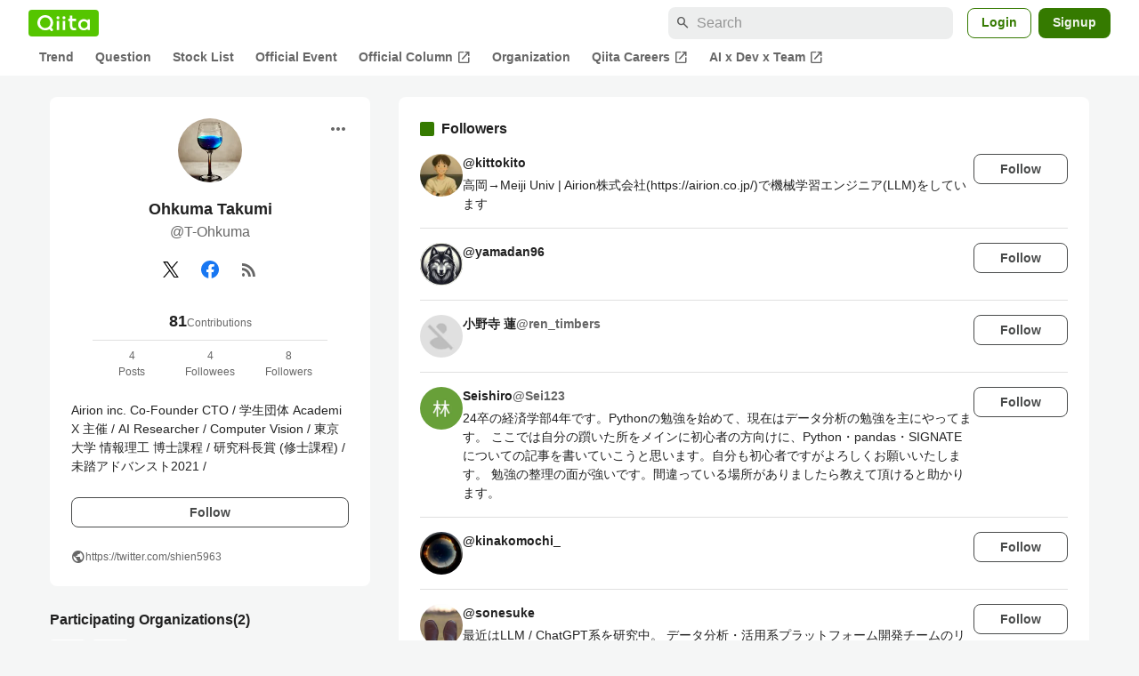

--- FILE ---
content_type: text/html; charset=utf-8
request_url: https://qiita.com/T-Ohkuma/followers
body_size: 18087
content:
<!DOCTYPE html><html lang="ja"><head><meta charset="utf-8" /><title>T-Ohkuma&#39;s followers - Qiita</title><meta content="Airion inc. Co-Founder CTO / 学生団体 AcademiX 主催 / AI Researcher / Computer Vision / 東京大学 情報理工 博士課程 / 研究科長賞 (修士課程) / 未踏アドバンスト2021 /" name="description" /><meta content="width=device-width,initial-scale=1,shrink-to-fit=no,viewport-fit=cover" name="viewport" /><meta content="#ffffff" name="theme-color" /><meta content="XWpkTG32-_C4joZoJ_UsmDUi-zaH-hcrjF6ZC_FoFbk" name="google-site-verification" /><meta content="telephone=no" name="format-detection" /><link rel="canonical" href="https://qiita.com/T-Ohkuma/followers" /><meta content="noindex, nofollow" name="robots" /><link href="/manifest.json" rel="manifest" /><link href="/opensearch.xml" rel="search" title="Qiita" type="application/opensearchdescription+xml" /><link as="script" href="https://www.googletagservices.com/tag/js/gpt.js" rel="preload" /><link href="https://securepubads.g.doubleclick.net" rel="preconnect" /><script async="" src="https://www.googletagservices.com/tag/js/gpt.js"></script><link as="script" href="https://fam.adingo.jp/bid-strap/qiita/pb.js" rel="preload" /><script async="" src="https://fam.adingo.jp/bid-strap/qiita/pb.js"></script><script>var bsttag = window.bsttag || {cmd: []};
bsttag.failSafeTimeout = 3000;
bsttag.launchAuction = function (slots) {
  var hbm = {};
  bsttag.cmd.push(function(cmd) {
    hbm = cmd.requestBids({adUnits: slots});
  });

  setTimeout(function () {
    if (hbm.isRequestSent) {
      return;
    }
    hbm.isRequestSent = true;
    googletag.cmd.push(function() {
      googletag.pubads().refresh(slots);
    });
  }, bsttag.failSafeTimeout);
};</script><meta name="csrf-param" content="authenticity_token" />
<meta name="csrf-token" content="kofSk5uwY4oEe-GAQSia9LCClzrFNSH37a5V3ZayAuooobqPQ_3Jw1czR1v3yQJqh5SWCOaKashP9dPt9EMmaA" /><link rel="icon" type="image/x-icon" href="https://cdn.qiita.com/assets/favicons/public/production-c620d3e403342b1022967ba5e3db1aaa.ico" /><link rel="apple-touch-icon" type="image/png" href="https://cdn.qiita.com/assets/favicons/public/apple-touch-icon-ec5ba42a24ae923f16825592efdc356f.png" /><link rel="stylesheet" href="https://cdn.qiita.com/assets/public/style-ff0dfefac6a8c405e55bfe3f37862d3a.min.css" media="all" /><link rel="stylesheet" href="https://fonts.googleapis.com/css2?family=Material+Symbols+Outlined:opsz,wght,FILL,GRAD@24,500,0..1,-25..0" media="all" /><script src="https://cdn.qiita.com/assets/public/v3-bundle-c311800a48057698.min.js" defer="defer"></script><meta name="twitter:card" content="summary_large_image"><meta content="@Qiita" name="twitter:site" /><meta property="og:type" content="article"><meta property="og:title" content="@T-Ohkuma&#39;s followers - Qiita"><meta property="og:image" content="https://cdn.qiita.com/assets/qiita-ogp-3b6fcfdd74755a85107071ffc3155898.png"><meta property="og:description" content="Airion inc. Co-Founder CTO / 学生団体 AcademiX 主催 / AI Researcher / Computer Vision / 東京大学 情報理工 博士課程 / 研究科長賞 (修士課程) / 未踏アドバンスト2021 /"><meta content="https://qiita.com/T-Ohkuma/followers" property="og:url" /><meta content="Qiita" property="og:site_name" /><meta content="564524038" property="fb:admins" /><link rel="alternate" type="application/atom+xml" title="Atom Feed" href="https://qiita.com/T-Ohkuma/feed" /><style data-emotion="style-global m7rwj7">.style-m7rwj7{-webkit-align-items:start;-webkit-box-align:start;-ms-flex-align:start;align-items:start;display:grid;gap:32px;grid-template-columns:minmax(250px, 360px) minmax(450px, 1fr);margin:24px auto 0;max-width:1200px;padding:0 16px;width:100%;word-break:break-all;}@media (max-width: 769px){.style-m7rwj7{gap:24px;grid-template-columns:1fr;margin:16px auto 0;}}</style><style data-emotion="style-global x9e6ck">.style-x9e6ck{width:100%;display:grid;gap:24px;}@media (max-width: 769px){.style-x9e6ck{width:100%;max-width:100%;margin:0;padding:0;}}</style><style data-emotion="style-global y3rr1o">.style-y3rr1o{background:var(--color-surface);border-radius:8px;padding:24px;position:relative;width:100%;word-break:break-all;}</style><style data-emotion="style-global v2p563">.style-v2p563{display:inline-block;-webkit-flex-shrink:0;-ms-flex-negative:0;flex-shrink:0;font-size:24px;height:24px;overflow:hidden;width:24px;}</style><style data-emotion="style-global 1m5be6d">.style-1m5be6d{-webkit-align-items:center;-webkit-box-align:center;-ms-flex-align:center;align-items:center;display:-webkit-box;display:-webkit-flex;display:-ms-flexbox;display:flex;-webkit-flex-direction:column;-ms-flex-direction:column;flex-direction:column;-webkit-box-pack:center;-ms-flex-pack:center;-webkit-justify-content:center;justify-content:center;}</style><style data-emotion="style-global 1jy4oqq">.style-1jy4oqq{border-radius:50%;-webkit-flex-shrink:0;-ms-flex-negative:0;flex-shrink:0;overflow:hidden;position:relative;width:72px;height:72px;}.style-1jy4oqq::before{background-color:var(--color-gray0);border-radius:50%;content:"";height:71px;left:50%;position:absolute;top:50%;-webkit-transform:translate(-50%, -50%);-moz-transform:translate(-50%, -50%);-ms-transform:translate(-50%, -50%);transform:translate(-50%, -50%);width:71px;}</style><style data-emotion="style-global nr0z5m">.style-nr0z5m{display:block;height:72px;object-fit:contain;position:relative;width:72px;}</style><style data-emotion="style-global s8ei2s">.style-s8ei2s{color:var(--color-highEmphasis);font-size:var(--font-size-subhead-2);font-weight:600;line-height:1.6;margin-top:16px;}</style><style data-emotion="style-global nhj0do">.style-nhj0do{color:var(--color-mediumEmphasis);line-height:1.5;}</style><style data-emotion="style-global nqy5i5">.style-nqy5i5{-webkit-align-items:center;-webkit-box-align:center;-ms-flex-align:center;align-items:center;display:-webkit-box;display:-webkit-flex;display:-ms-flexbox;display:flex;-webkit-box-pack:center;-ms-flex-pack:center;-webkit-justify-content:center;justify-content:center;margin-top:8px;}</style><style data-emotion="style-global tecdps">.style-tecdps{border-radius:50%;display:-webkit-box;display:-webkit-flex;display:-ms-flexbox;display:flex;padding:12px;}.style-tecdps:active{background-color:var(--color-surfaceVariant);}@media (hover: hover) and (pointer: fine){.style-tecdps:hover{background-color:var(--color-surfaceVariant);}}</style><style data-emotion="style-global 1b1cd5z">.style-1b1cd5z{height:20px;fill:var(--color-twitter);width:20px;}</style><style data-emotion="style-global 157xj1g">.style-157xj1g{height:20px;fill:#1877f2;width:20px;}</style><style data-emotion="style-global 16qftz4">.style-16qftz4{display:inline-block;-webkit-flex-shrink:0;-ms-flex-negative:0;flex-shrink:0;font-size:20px;height:20px;overflow:hidden;width:20px;color:var(--color-mediumEmphasis);}</style><style data-emotion="style-global oxylxi">.style-oxylxi{-webkit-align-items:center;-webkit-box-align:center;-ms-flex-align:center;align-items:center;display:-webkit-box;display:-webkit-flex;display:-ms-flexbox;display:flex;-webkit-flex-direction:column;-ms-flex-direction:column;flex-direction:column;margin-top:24px;padding:0 24px;width:100%;}</style><style data-emotion="style-global whort5">.style-whort5{-webkit-align-items:baseline;-webkit-box-align:baseline;-ms-flex-align:baseline;align-items:baseline;color:var(--color-highEmphasis);display:-webkit-box;display:-webkit-flex;display:-ms-flexbox;display:flex;gap:4px;}.style-whort5:active{-webkit-text-decoration:underline;text-decoration:underline;}@media (hover: hover) and (pointer: fine){.style-whort5:hover{-webkit-text-decoration:underline;text-decoration:underline;}}</style><style data-emotion="style-global 1snuvpu">.style-1snuvpu{font-size:var(--font-size-subhead-2);font-weight:600;line-height:1.4;}</style><style data-emotion="style-global 1hpkjug">.style-1hpkjug{color:var(--color-mediumEmphasis);font-size:var(--font-size-body-3);line-height:1.5;}</style><style data-emotion="style-global 80q3hi">.style-80q3hi{-webkit-align-items:center;-webkit-box-align:center;-ms-flex-align:center;align-items:center;border-top:1px solid var(--color-divider);display:-webkit-box;display:-webkit-flex;display:-ms-flexbox;display:flex;margin-top:8px;padding-top:8px;width:100%;}</style><style data-emotion="style-global 1ljjbul">.style-1ljjbul{color:var(--color-mediumEmphasis);font-size:var(--font-size-body-3);line-height:1.5;text-align:center;width:calc(100% / 3);}</style><style data-emotion="style-global 1ag6kdk">.style-1ag6kdk{color:var(--color-highEmphasis);font-size:var(--font-size-body-2);line-height:1.5;margin-top:24px;white-space:pre-wrap;}</style><style data-emotion="style-global 3rmoy5">.style-3rmoy5{border-radius:8px;cursor:pointer;display:inline-block;-webkit-flex-shrink:0;-ms-flex-negative:0;flex-shrink:0;font-size:var(--font-size-body-2);font-weight:600;line-height:var(--line-height-body);min-height:34px;min-width:106px;text-align:center;-webkit-transition:.1s ease-out;transition:.1s ease-out;transition-property:background-color,border-color;-webkit-user-select:none;-moz-user-select:none;-ms-user-select:none;user-select:none;vertical-align:middle;white-space:nowrap;background-color:var(--color-surface);border:1px solid var(--color-grayBorder);color:var(--color-grayText);padding:3px 15px;margin-top:24px;width:100%;}</style><style data-emotion="style-global 178yklu">.style-178yklu{margin-top:24px;}</style><style data-emotion="style-global 18ykp90">.style-18ykp90{-webkit-align-items:center;-webkit-box-align:center;-ms-flex-align:center;align-items:center;display:-webkit-box;display:-webkit-flex;display:-ms-flexbox;display:flex;gap:4px;}.style-18ykp90+.style-18ykp90{margin-top:4px;}</style><style data-emotion="style-global n5k90r">.style-n5k90r{display:inline-block;-webkit-flex-shrink:0;-ms-flex-negative:0;flex-shrink:0;font-size:16px;height:16px;overflow:hidden;width:16px;color:var(--color-mediumEmphasis);}</style><style data-emotion="style-global 1afofdy">.style-1afofdy{-webkit-transform:scale(0,0);-moz-transform:scale(0,0);-ms-transform:scale(0,0);transform:scale(0,0);position:absolute;}</style><style data-emotion="style-global 3vn0os">.style-3vn0os{color:var(--color-mediumEmphasis);font-size:12px;line-height:1.5;}</style><style data-emotion="style-global vbtr99">.style-vbtr99{color:var(--color-highEmphasis);font-size:var(--font-size-body-1);font-weight:600;}</style><style data-emotion="style-global embtjk">.style-embtjk{display:grid;grid-template-columns:repeat(auto-fill, 40px);gap:8px;margin-top:8px;}</style><style data-emotion="style-global fk66w">.style-fk66w{background-color:var(--color-gray0);border-radius:4px;display:block;height:40px;object-fit:contain;overflow:hidden;width:40px;}</style><style data-emotion="style-global 1u0hf0k">.style-1u0hf0k{-webkit-align-items:center;-webkit-box-align:center;-ms-flex-align:center;align-items:center;display:-webkit-box;display:-webkit-flex;display:-ms-flexbox;display:flex;gap:8px;-webkit-box-pack:justify;-webkit-justify-content:space-between;justify-content:space-between;}</style><style data-emotion="style-global 1qmgvb5">.style-1qmgvb5{color:var(--color-mediumEmphasis);font-size:var(--font-size-body-3);font-weight:600;}</style><style data-emotion="style-global 11o2hry">.style-11o2hry{-webkit-align-items:end;-webkit-box-align:end;-ms-flex-align:end;align-items:end;display:grid;grid-template-columns:repeat(auto-fill, 40px);gap:8px;margin-top:8px;}</style><style data-emotion="style-global o3sgs5">.style-o3sgs5{display:-webkit-box;display:-webkit-flex;display:-ms-flexbox;display:flex;-webkit-box-flex-wrap:wrap;-webkit-flex-wrap:wrap;-ms-flex-wrap:wrap;flex-wrap:wrap;gap:4px;margin-top:8px;}.style-o3sgs5::after{content:"";line-height:var(--line-height-body-dense);}</style><style data-emotion="style-global 1ieqix9">.style-1ieqix9{background-color:var(--color-surfaceVariant);border-radius:4px;color:var(--color-mediumEmphasis);font-size:var(--font-size-body-2);line-height:var(--line-height-body-dense);padding:0 6px;}.style-1ieqix9:active{background-color:var(--color-gray30);-webkit-text-decoration:none;text-decoration:none;}@media (hover: hover) and (pointer: fine){.style-1ieqix9:hover{background-color:var(--color-gray30);-webkit-text-decoration:none;text-decoration:none;}}</style><style data-emotion="style-global 1hfirgv">.style-1hfirgv{background-color:var(--color-surface);border-radius:8px;padding:24px 0;}@media (max-width: 769px){.style-1hfirgv{padding:16px 0;}}</style><style data-emotion="style-global 19420sr">.style-19420sr{display:-webkit-box;display:-webkit-flex;display:-ms-flexbox;display:flex;-webkit-align-items:center;-webkit-box-align:center;-ms-flex-align:center;align-items:center;padding:0 24px;}@media (max-width: 769px){.style-19420sr{padding:0 16px;}}</style><style data-emotion="style-global 1wdr83q">.style-1wdr83q{background-color:var(--color-greenContainer);border-radius:2px;content:"";height:16px;margin-right:8px;width:16px;}</style><style data-emotion="style-global 1wx2rsy">.style-1wx2rsy{font-size:var(--font-size-body-1);font-weight:600;line-height:1.5;}</style><style data-emotion="style-global zuot9o">.style-zuot9o{padding:0 24px;}@media (max-width: 769px){.style-zuot9o{padding:0;}}</style><style data-emotion="style-global 38l27d">.style-38l27d{-webkit-align-items:flex-start;-webkit-box-align:flex-start;-ms-flex-align:flex-start;align-items:flex-start;display:-webkit-box;display:-webkit-flex;display:-ms-flexbox;display:flex;gap:16px;padding:16px 0;}.style-38l27d+.style-38l27d{border-top:1px solid var(--color-divider);}@media (max-width: 769px){.style-38l27d{padding:16px;}}</style><style data-emotion="style-global 6su6fj">.style-6su6fj{-webkit-flex-shrink:0;-ms-flex-negative:0;flex-shrink:0;}</style><style data-emotion="style-global 1imrb7">.style-1imrb7{border-radius:50%;-webkit-flex-shrink:0;-ms-flex-negative:0;flex-shrink:0;overflow:hidden;position:relative;width:48px;height:48px;}.style-1imrb7::before{background-color:var(--color-gray0);border-radius:50%;content:"";height:47px;left:50%;position:absolute;top:50%;-webkit-transform:translate(-50%, -50%);-moz-transform:translate(-50%, -50%);-ms-transform:translate(-50%, -50%);transform:translate(-50%, -50%);width:47px;}</style><style data-emotion="style-global 1q4k7sh">.style-1q4k7sh{display:block;height:48px;object-fit:contain;position:relative;width:48px;}</style><style data-emotion="style-global pr17gr">.style-pr17gr{-webkit-align-items:flex-start;-webkit-box-align:flex-start;-ms-flex-align:flex-start;align-items:flex-start;display:-webkit-box;display:-webkit-flex;display:-ms-flexbox;display:flex;-webkit-box-flex:1;-webkit-flex-grow:1;-ms-flex-positive:1;flex-grow:1;gap:8px;}@media (max-width: 769px){.style-pr17gr{-webkit-flex-direction:column;-ms-flex-direction:column;flex-direction:column;}}</style><style data-emotion="style-global i9gxme">.style-i9gxme{-webkit-box-flex:1;-webkit-flex-grow:1;-ms-flex-positive:1;flex-grow:1;}</style><style data-emotion="style-global vsumo7">.style-vsumo7{display:-webkit-box;display:-webkit-flex;display:-ms-flexbox;display:flex;-webkit-box-flex-wrap:wrap;-webkit-flex-wrap:wrap;-ms-flex-wrap:wrap;flex-wrap:wrap;gap:0 8px;-webkit-text-decoration:none;text-decoration:none;}.style-vsumo7:active{-webkit-text-decoration:underline;text-decoration:underline;color:currentColor;}@media (hover: hover) and (pointer: fine){.style-vsumo7:hover{-webkit-text-decoration:underline;text-decoration:underline;color:currentColor;}}</style><style data-emotion="style-global 1ro57qj">.style-1ro57qj{font-weight:600;font-size:var(--font-size-body-2);line-height:1.5;color:var(--color-highEmphasis);}</style><style data-emotion="style-global 1ajyimt">.style-1ajyimt{width:100%;font-size:var(--font-size-body-2);line-height:1.5;color:var(--color-highEmphasis);margin-top:4px;word-break:break-all;}</style><style data-emotion="style-global f9q92o">.style-f9q92o{border-radius:8px;cursor:pointer;display:inline-block;-webkit-flex-shrink:0;-ms-flex-negative:0;flex-shrink:0;font-size:var(--font-size-body-2);font-weight:600;line-height:var(--line-height-body);min-height:34px;min-width:106px;text-align:center;-webkit-transition:.1s ease-out;transition:.1s ease-out;transition-property:background-color,border-color;-webkit-user-select:none;-moz-user-select:none;-ms-user-select:none;user-select:none;vertical-align:middle;white-space:nowrap;background-color:var(--color-surface);border:1px solid var(--color-grayBorder);color:var(--color-grayText);padding:3px 15px;}@media (max-width: 769px){.style-f9q92o{width:100%;}}</style><style data-emotion="style-global 6t6m9g">.style-6t6m9g{font-weight:600;font-size:var(--font-size-body-2);line-height:1.5;color:var(--color-mediumEmphasis);}</style><style data-emotion="style-global 32j8vy">.style-32j8vy{margin-top:24px;margin-top:8px;}</style><style data-emotion="style-global 355sx9">.style-355sx9{display:-webkit-box;display:-webkit-flex;display:-ms-flexbox;display:flex;gap:8px;-webkit-box-pack:center;-ms-flex-pack:center;-webkit-justify-content:center;justify-content:center;}@media (max-width: 769px){.style-355sx9{display:none;}}</style><style data-emotion="style-global s3pf5w">.style-s3pf5w{display:-webkit-box;display:-webkit-flex;display:-ms-flexbox;display:flex;gap:4px;-webkit-box-pack:center;-ms-flex-pack:center;-webkit-justify-content:center;justify-content:center;}</style><style data-emotion="style-global przp63">.style-przp63{-webkit-align-items:center;-webkit-box-align:center;-ms-flex-align:center;align-items:center;background-color:var(--color-greenContainer);border:1px solid var(--color-greenBorder);border-radius:4px;color:var(--color-onContainerText);cursor:pointer;display:-webkit-box;display:-webkit-flex;display:-ms-flexbox;display:flex;-webkit-box-pack:center;-ms-flex-pack:center;-webkit-justify-content:center;justify-content:center;max-width:44px;padding:8px;min-width:32px;white-space:nowrap;}@media (hover: hover) and (pointer: fine){.style-przp63:hover{background-color:var(--color-greenContainer);}}</style><style data-emotion="style-global vrtnsw">.style-vrtnsw{display:none;gap:12px;-webkit-box-pack:center;-ms-flex-pack:center;-webkit-justify-content:center;justify-content:center;}@media (max-width: 769px){.style-vrtnsw{display:-webkit-box;display:-webkit-flex;display:-ms-flexbox;display:flex;}}</style><style data-emotion="style-global axw7ok">.style-axw7ok{display:-webkit-box;display:-webkit-flex;display:-ms-flexbox;display:flex;-webkit-align-items:center;-webkit-box-align:center;-ms-flex-align:center;align-items:center;gap:8px;}</style><style data-emotion="style-global 1etssor">.style-1etssor{display:-webkit-box;display:-webkit-flex;display:-ms-flexbox;display:flex;-webkit-align-items:center;-webkit-box-align:center;-ms-flex-align:center;align-items:center;font-size:var(--font-size-body-2);}</style><style data-emotion="style jbbmo6 bm9z7z">.style-jbbmo6{position:absolute;top:16px;right:16px;}.style-bm9z7z{background:transparent;color:var(--color-mediumEmphasis);padding:8px;display:grid;place-items:center;}.style-bm9z7z:hover{color:var(--color-highEmphasis);}</style><style data-emotion="style-global 1736035">.style-1736035{display:-webkit-box;display:-webkit-flex;display:-ms-flexbox;display:flex;font-size:var(--font-size-body-2);font-weight:600;list-style:none;max-width:1656px;overflow-x:auto;padding:0 32px;width:100%;scrollbar-width:thin;scrollbar-color:var(--scrollbar-color-scrollbarThumb) transparent;}.style-1736035::-webkit-scrollbar{height:8px;}.style-1736035::-webkit-scrollbar-track{background:transparent;}.style-1736035::-webkit-scrollbar-thumb{background:var(--scrollbar-color-scrollbarThumb);border-radius:4px;}@media (max-width: 769px){.style-1736035{padding:0 16px;}}</style><style data-emotion="style-global 1cnt4b8">.style-1cnt4b8{background-color:var(--color-surface);}</style><style data-emotion="style-global ymuwam">.style-ymuwam{-webkit-align-items:center;-webkit-box-align:center;-ms-flex-align:center;align-items:center;display:-webkit-box;display:-webkit-flex;display:-ms-flexbox;display:flex;-webkit-box-pack:justify;-webkit-justify-content:space-between;justify-content:space-between;margin:auto;max-width:1656px;padding:8px 32px 0;width:100%;}@media (max-width: 769px){.style-ymuwam{padding:8px 16px 0;}}</style><style data-emotion="style-global fv3lde">.style-fv3lde{-webkit-align-items:center;-webkit-box-align:center;-ms-flex-align:center;align-items:center;display:-webkit-box;display:-webkit-flex;display:-ms-flexbox;display:flex;}</style><style data-emotion="style-global 1etvg7j">.style-1etvg7j{background-color:var(--color-qiitaGreen);display:-webkit-box;display:-webkit-flex;display:-ms-flexbox;display:flex;padding:6px 10px;border-radius:4px;}.style-1etvg7j >svg{fill:var(--color-gray0);height:18px;}</style><style data-emotion="style-global 68a7fl">.style-68a7fl{margin-right:12px;position:relative;width:320px;}@media (max-width: 991px){.style-68a7fl{display:none;}}</style><style data-emotion="style-global 18lpml7">.style-18lpml7{display:inline-block;-webkit-flex-shrink:0;-ms-flex-negative:0;flex-shrink:0;font-size:16px;height:16px;overflow:hidden;width:16px;color:var(--color-mediumEmphasis);left:8px;position:absolute;top:50%;-webkit-transform:translateY(-50%);-moz-transform:translateY(-50%);-ms-transform:translateY(-50%);transform:translateY(-50%);}</style><style data-emotion="style-global 1gmi769">.style-1gmi769{background-color:var(--color-surfaceVariant);border:none;border-radius:8px;color:var(--color-highEmphasis);font-size:var(--font-size-body-1);line-height:var(--line-height-body);padding:4px 8px 4px 32px;width:100%;}.style-1gmi769::-webkit-input-placeholder{color:var(--color-disabled);}.style-1gmi769::-moz-placeholder{color:var(--color-disabled);}.style-1gmi769:-ms-input-placeholder{color:var(--color-disabled);}.style-1gmi769::placeholder{color:var(--color-disabled);}.style-1gmi769::-webkit-search-cancel-button{-webkit-appearance:none;}</style><style data-emotion="style-global 17ja8a3">.style-17ja8a3{display:none;}@media (max-width: 991px){.style-17ja8a3{-webkit-align-items:center;-webkit-box-align:center;-ms-flex-align:center;align-items:center;background-color:inherit;color:var(--color-mediumEmphasis);display:-webkit-box;display:-webkit-flex;display:-ms-flexbox;display:flex;font-size:var(--font-size-body-1);-webkit-box-pack:center;-ms-flex-pack:center;-webkit-justify-content:center;justify-content:center;padding:10px;}}.style-17ja8a3:active{color:var(--color-highEmphasis);}@media (hover: hover) and (pointer: fine){.style-17ja8a3:hover{color:var(--color-highEmphasis);}}</style><style data-emotion="style-global v2p563">.style-v2p563{display:inline-block;-webkit-flex-shrink:0;-ms-flex-negative:0;flex-shrink:0;font-size:24px;height:24px;overflow:hidden;width:24px;}</style><style data-emotion="style-global 1afofdy">.style-1afofdy{-webkit-transform:scale(0,0);-moz-transform:scale(0,0);-ms-transform:scale(0,0);transform:scale(0,0);position:absolute;}</style><style data-emotion="style-global 1sn73cs">.style-1sn73cs{border-radius:8px;box-sizing:border-box;display:inline-block;-webkit-flex-shrink:0;-ms-flex-negative:0;flex-shrink:0;font-size:14px;font-weight:600;line-height:1.8;min-height:34px;min-width:64px;opacity:1;pointer-events:auto;text-align:center;-webkit-user-select:none;-moz-user-select:none;-ms-user-select:none;user-select:none;vertical-align:middle;white-space:nowrap;-webkit-transition:.1s ease-out;transition:.1s ease-out;transition-property:background-color,border-color;background-color:var(--color-surface);border:1px solid var(--color-greenBorder);color:var(--color-greenText);padding:3px 15px;margin-left:4px;}.style-1sn73cs:hover{-webkit-text-decoration:none;text-decoration:none;}.style-1sn73cs:active{background-color:var(--color-background);}@media (hover: hover) and (pointer: fine){.style-1sn73cs:hover{background-color:var(--color-background);}}</style><style data-emotion="style-global 1r635es">.style-1r635es{border-radius:8px;box-sizing:border-box;display:inline-block;-webkit-flex-shrink:0;-ms-flex-negative:0;flex-shrink:0;font-size:14px;font-weight:600;line-height:1.8;min-height:34px;min-width:64px;opacity:1;pointer-events:auto;text-align:center;-webkit-user-select:none;-moz-user-select:none;-ms-user-select:none;user-select:none;vertical-align:middle;white-space:nowrap;-webkit-transition:.1s ease-out;transition:.1s ease-out;transition-property:background-color,border-color;background-color:var(--color-greenContainer);color:var(--color-onContainerText);padding:4px 16px;margin-left:8px;}.style-1r635es:hover{-webkit-text-decoration:none;text-decoration:none;}.style-1r635es:active{background-color:var(--color-greenContainerDim);}@media (hover: hover) and (pointer: fine){.style-1r635es:hover{background-color:var(--color-greenContainerDim);}}</style><style data-emotion="style-global o5vjsc">.style-o5vjsc{display:none;margin:8px auto 0;width:calc(100vw - 32px);position:relative;}</style><style data-emotion="style-global 1l4w6pd">.style-1l4w6pd{display:-webkit-box;display:-webkit-flex;display:-ms-flexbox;display:flex;-webkit-box-pack:center;-ms-flex-pack:center;-webkit-justify-content:center;justify-content:center;}</style><style data-emotion="style-global yqetlk">.style-yqetlk{-webkit-align-items:center;-webkit-box-align:center;-ms-flex-align:center;align-items:center;color:var(--color-mediumEmphasis);display:-webkit-box;display:-webkit-flex;display:-ms-flexbox;display:flex;gap:2px;position:relative;white-space:nowrap;padding:4px 12px;margin:4px 0;}.style-yqetlk:hover{background-color:var(--color-surfaceVariant);border-radius:4px;color:var(--color-highEmphasis);-webkit-text-decoration:none;text-decoration:none;}</style><style data-emotion="style-global 1o3zxqp">.style-1o3zxqp{display:inline-block;-webkit-flex-shrink:0;-ms-flex-negative:0;flex-shrink:0;font-size:16px;height:16px;overflow:hidden;width:16px;margin-left:4px;}</style><style data-emotion="style "></style><style data-emotion="style "></style><style data-emotion="style-global 1geho0x">.style-1geho0x{color:var(--color-gray0);background-color:var(--color-gray90);display:grid;grid-template-columns:minmax(0, 1592px);-webkit-box-pack:center;-ms-flex-pack:center;-webkit-justify-content:center;justify-content:center;margin-top:64px;padding:48px 32px;width:100%;}@media (max-width: 991px){.style-1geho0x{padding-inline:16px;}}</style><style data-emotion="style-global 1vesoht">.style-1vesoht{display:-webkit-box;display:-webkit-flex;display:-ms-flexbox;display:flex;-webkit-box-pack:justify;-webkit-justify-content:space-between;justify-content:space-between;}@media (max-width: 1199px){.style-1vesoht{-webkit-flex-direction:column;-ms-flex-direction:column;flex-direction:column;}}</style><style data-emotion="style-global 1xygyrj">.style-1xygyrj{display:-webkit-box;display:-webkit-flex;display:-ms-flexbox;display:flex;-webkit-flex-direction:column;-ms-flex-direction:column;flex-direction:column;-webkit-flex-shrink:0;-ms-flex-negative:0;flex-shrink:0;-webkit-box-pack:justify;-webkit-justify-content:space-between;justify-content:space-between;margin-right:48px;}</style><style data-emotion="style-global j7qwjs">.style-j7qwjs{display:-webkit-box;display:-webkit-flex;display:-ms-flexbox;display:flex;-webkit-flex-direction:column;-ms-flex-direction:column;flex-direction:column;}</style><style data-emotion="style-global 1g0k1wk">.style-1g0k1wk{fill:var(--color-gray0);}</style><style data-emotion="style-global 754ift">.style-754ift{font-size:var(--font-size-body-2);margin-top:16px;}</style><style data-emotion="style-global 120vwzo">.style-120vwzo{font-size:var(--font-size-body-3);}@media (max-width: 1199px){.style-120vwzo{margin-top:24px;}}</style><style data-emotion="style-global 15fzge">.style-15fzge{margin-left:4px;}</style><style data-emotion="style-global 16bbk6m">.style-16bbk6m{display:-webkit-box;display:-webkit-flex;display:-ms-flexbox;display:flex;-webkit-box-flex-wrap:wrap;-webkit-flex-wrap:wrap;-ms-flex-wrap:wrap;flex-wrap:wrap;gap:48px;}@media (max-width: 1199px){.style-16bbk6m{gap:32px;margin-top:48px;}}@media (max-width: 769px){.style-16bbk6m{gap:24px;}}@media (max-width: 479px){.style-16bbk6m{-webkit-box-pack:justify;-webkit-justify-content:space-between;justify-content:space-between;}}</style><style data-emotion="style-global u4ybgy">.style-u4ybgy{width:160px;}</style><style data-emotion="style-global 35ezg3">.style-35ezg3{font-weight:600;}</style><style data-emotion="style-global 1fhgjcy">.style-1fhgjcy{margin-top:4px;}</style><style data-emotion="style-global ah54os">.style-ah54os{-webkit-align-items:center;-webkit-box-align:center;-ms-flex-align:center;align-items:center;color:var(--color-gray0);display:-webkit-box;display:-webkit-flex;display:-ms-flexbox;display:flex;font-size:var(--font-size-body-2);padding-top:4px;padding-bottom:4px;}</style><style data-emotion="style-global ox3ag9">.style-ox3ag9{height:14px;fill:currentColor;width:14px;}</style><style data-emotion="style "></style><link as="style" crossorigin="anonymous" href="https://cdnjs.cloudflare.com/ajax/libs/font-awesome/4.7.0/css/font-awesome.min.css" integrity="sha512-SfTiTlX6kk+qitfevl/7LibUOeJWlt9rbyDn92a1DqWOw9vWG2MFoays0sgObmWazO5BQPiFucnnEAjpAB+/Sw==" onload="this.onload=null;this.rel=&#39;stylesheet&#39;" referrerpolicy="no-referrer" rel="preload" /><noscript><link crossorigin="anonymous" href="https://cdnjs.cloudflare.com/ajax/libs/font-awesome/4.7.0/css/font-awesome.min.css" integrity="sha512-SfTiTlX6kk+qitfevl/7LibUOeJWlt9rbyDn92a1DqWOw9vWG2MFoays0sgObmWazO5BQPiFucnnEAjpAB+/Sw==" referrerpolicy="no-referrer" rel="stylesheet" /></noscript></head><body><div class="allWrapper"><div id="GlobalHeader-react-component-5897ab8e-f242-4b78-b3d0-d093739994cd"><div id="GlobalHeader" class="style-1cnt4b8"><header><div class="style-ymuwam"><div class="style-fv3lde"><a href="/" aria-label="Qiita" class="style-1etvg7j"><svg viewBox="0 0 426.57 130" aria-hidden="true"><circle cx="167.08" cy="21.4" r="12.28"></circle><path d="M250.81 29.66h23.48v18.9h-23.48z"></path><path d="M300.76 105.26a22.23 22.23 0 01-6.26-.86 12.68 12.68 0 01-5.17-3 14.41 14.41 0 01-3.56-5.76 28 28 0 01-1.3-9.22V48.56h29.61v-18.9h-29.52V3.29h-20.17v83.34q0 11.16 2.83 18.27a27.71 27.71 0 007.7 11.2 26.86 26.86 0 0011.43 5.62 47.56 47.56 0 0012.34 1.53h15.16v-18zM0 61.7a58.6 58.6 0 015-24.21A62.26 62.26 0 0118.73 17.9 63.72 63.72 0 0139 4.78 64.93 64.93 0 0164 0a65 65 0 0124.85 4.78 64.24 64.24 0 0120.38 13.12A62 62 0 01123 37.49a58.6 58.6 0 015 24.21 58.34 58.34 0 01-4 21.46 62.8 62.8 0 01-10.91 18.16l11.1 11.1a10.3 10.3 0 010 14.52 10.29 10.29 0 01-14.64 0l-12.22-12.41a65 65 0 01-15.78 6.65 66.32 66.32 0 01-17.55 2.3 64.63 64.63 0 01-45.23-18A62.82 62.82 0 015 85.81 58.3 58.3 0 010 61.7zm21.64.08a43.13 43.13 0 0012.42 30.63 42.23 42.23 0 0013.43 9.09A41.31 41.31 0 0064 104.8a42 42 0 0030-12.39 42.37 42.37 0 009-13.64 43.43 43.43 0 003.3-17 43.77 43.77 0 00-3.3-17A41.7 41.7 0 0080.55 22 41.78 41.78 0 0064 18.68 41.31 41.31 0 0047.49 22a42.37 42.37 0 00-13.43 9.08 43.37 43.37 0 00-12.42 30.7zM331.89 78a47.59 47.59 0 013.3-17.73 43.22 43.22 0 019.34-14.47A44.25 44.25 0 01359 36a47.82 47.82 0 0118.81-3.58 42.72 42.72 0 019.26 1 46.5 46.5 0 018.22 2.58 40 40 0 017 3.84 44.39 44.39 0 015.71 4.63l1.22-9.47h17.35v85.83h-17.35l-1.17-9.42a42.54 42.54 0 01-5.84 4.67 43.11 43.11 0 01-7 3.79 44.86 44.86 0 01-8.17 2.59 43 43 0 01-9.22 1A47.94 47.94 0 01359 119.9a43.3 43.3 0 01-14.47-9.71 44.17 44.17 0 01-9.34-14.47 47 47 0 01-3.3-17.72zm20.27-.08a29.16 29.16 0 002.17 11.34 27 27 0 005.92 8.88 26.69 26.69 0 008.76 5.76 29.19 29.19 0 0021.44 0 26.11 26.11 0 008.72-5.76 27.57 27.57 0 005.88-8.84 29 29 0 002.16-11.38 28.62 28.62 0 00-2.16-11.22 26.57 26.57 0 00-5.93-8.8 27.68 27.68 0 00-19.51-7.9 28.29 28.29 0 00-10.77 2.05 26.19 26.19 0 00-8.71 5.75 27.08 27.08 0 00-5.84 8.8 28.94 28.94 0 00-2.13 11.31zm-194.97-30.5h19.78v73.54h-19.78zm49.25 0h19.78v73.54h-19.78z"></path><circle cx="216.33" cy="21.4" r="12.28"></circle></svg></a></div><div class="style-fv3lde"><form action="/search" method="get" role="search" aria-label="Search" class="style-68a7fl"><span class="material-symbols-outlined style-18lpml7" aria-hidden="true">search</span><input type="search" autoComplete="off" placeholder="Search" name="q" required="" class="style-1gmi769" value=""/></form><button class="style-17ja8a3"><span class="material-symbols-outlined style-v2p563" aria-hidden="true">search</span><span class="style-1afofdy">Search</span></button><a href="/login?callback_action=login_or_signup&amp;redirect_to=%2FT-Ohkuma%2Ffollowers&amp;realm=qiita" rel="nofollow" class="style-1sn73cs">Login</a><a href="/signup?callback_action=login_or_signup&amp;redirect_to=%2FT-Ohkuma%2Ffollowers&amp;realm=qiita" rel="nofollow" class="style-1r635es">Signup</a></div></div><form action="/search" method="get" role="search" aria-label="Search" class="style-o5vjsc"><span class="material-symbols-outlined style-18lpml7" aria-hidden="true">search</span><input type="text" autoComplete="off" placeholder="Search" name="q" required="" class="style-1gmi769" value=""/></form></header><nav aria-label="Global" class="style-1l4w6pd"><ol class="style-1736035"><li><a href="/" class="style-yqetlk">Trend</a></li><li><a href="/question-feed" class="style-yqetlk">Question</a></li><li><a href="/stock-feed" class="style-yqetlk">Stock List</a></li><li><a href="/official-events" class="style-yqetlk">Official Event</a></li><li><a href="/official-columns" target="_blank" class="style-yqetlk">Official Column<span class="material-symbols-outlined style-1o3zxqp" aria-hidden="true">open_in_new</span></a></li><li><a href="/organizations" class="style-yqetlk">Organization</a></li><li><a href="https://careers.qiita.com" target="_blank" class="style-yqetlk">Qiita Careers<span class="material-symbols-outlined style-1o3zxqp" aria-hidden="true">open_in_new</span></a></li><li><a href="/official-campaigns/ai-dev-team" target="_blank" class="style-yqetlk">AI x Dev x Team<span class="material-symbols-outlined style-1o3zxqp" aria-hidden="true">open_in_new</span></a></li></ol></nav></div></div>
      <script type="application/json" class="js-react-on-rails-component" data-component-name="GlobalHeader" data-dom-id="GlobalHeader-react-component-5897ab8e-f242-4b78-b3d0-d093739994cd">{"isHideGlobalNavigation":false}</script>
      
<div id="AlertMessage-react-component-f8d4bae8-c297-41e6-a69e-0b94bfedeba2"></div>
      <script type="application/json" class="js-react-on-rails-component" data-component-name="AlertMessage" data-dom-id="AlertMessage-react-component-f8d4bae8-c297-41e6-a69e-0b94bfedeba2">{"isShowTfaDownloadAlert":null}</script>
      
<div class="mainWrapper"><script type="application/json" id="js-react-on-rails-context">{"railsEnv":"production","inMailer":false,"i18nLocale":"en","i18nDefaultLocale":"en","rorVersion":"13.4.0","rorPro":false,"href":"https://qiita.com/T-Ohkuma/followers","location":"/T-Ohkuma/followers","scheme":"https","host":"qiita.com","port":null,"pathname":"/T-Ohkuma/followers","search":null,"httpAcceptLanguage":null,"actionPath":"public/users#followers","settings":{"analyticsTrackingId":"G-KEVS5DBRVN","tagManagerId":"GTM-W9W5TX4","assetsMap":{},"csrfToken":"xK4Brjo3CoSR64ZLy2XWDPKt5-INEl3ygFvdLN5JnYx-iGmy4nqgzcKjIJB9hE6Sxbvm0C6tFs0iAFscvLi5Dg","locale":"en","pushOne":{"accessToken":"4bc4bb057a0601d388a7b9e499ca2307e9eb4fc172804e310c59e511d7cac356","dialogImageUrl":"//cdn.qiita.com/assets/public/push_notification/image-qiitan-572179a3bbde375850422ea48b2b6272.png"},"textlint":{"workerUrl":"//cdn.qiita.com/assets/public/textlint-worker-f877f1dec4d380c0abd9a5b8641822df.min.js"},"datetimeParam":null},"additionalParams":{"query_parameters":{},"path_parameters":{"controller":"public/users","action":"followers","id":"T-Ohkuma"},"request_id":"abbf70cf-b0c1-4540-8017-cdf0b9190a28","user_id":null},"realms":[{"humanName":"Qiita","isCurrentRealm":true,"isQiita":true,"isQiitaTeam":false,"loggedInUser":null,"teamId":null,"url":"https://qiita.com/"}],"adventCalendar":{"currentMonth":2,"isAdventCalendarBeingHeld":false,"isCalendarCreatable":false,"isLatestHeldYear":true,"isOverallCalendarRegisteringPeriod":false,"isPreRegistering":false,"isRankingBeingHeld":false,"isSubscribable":false,"publicAccessDate":"2025-10-31T00:00:00+09:00","year":2025,"years":[2025,2024,2023,2022,2021,2020,2019,2018,2017,2016,2015,2014,2013,2012,2011]},"currentUser":null,"enabledFeatures":["YearlySummary2025","FindyTeamCampaignPage"],"isLoggedIn":false,"qiitaConference2025Autumn":{"isConference2025AutumnBeingHeld":false,"isConference2025AutumnPublished":true,"isConference2025AutumnOpened":true,"isConference2025AutumnClosed":true,"isConference2025AutumnRegistration":false,"isConference2025AutumnRegistrationClosed":true,"isConference2025AutumnPromotionBegin":true,"isConference2025AutumnBannerDefaultPeriod":false,"isConference2025AutumnBannerTomorrowPeriod":false,"isConference2025AutumnBannerTodayPeriod":false,"isConference2025AutumnBannerDay1EndPeriod":false,"isConference2025AutumnBannerDay2EndPeriod":false},"recaptchaSiteKey":"6LdDE6gpAAAAANCGOJu9_xiI5Z-txJxHCz8uBP8Y","errorIconPath":"//cdn.qiita.com/assets/icons/large/missing-profile-image-828ed5829a93fbb35746a6c0f7c8107e.png","serverSide":false}</script>
<div id="UserFollowersPage-react-component-a1f3b853-3663-4cba-9d5a-a77103415dd0"><div class="style-m7rwj7"><div class="style-x9e6ck"><div class="style-y3rr1o"><div class="style-jbbmo6"><button aria-haspopup="dialog" aria-expanded="false" aria-controls="DropdownMenu" aria-label="Open menu" class="style-bm9z7z" type="button"><span class="material-symbols-outlined style-v2p563" aria-hidden="true">more_horiz</span></button></div><div class="style-1m5be6d"><div class="style-1jy4oqq"><img alt="" height="72" loading="lazy" src="https://qiita-user-profile-images.imgix.net/https%3A%2F%2Fs3-ap-northeast-1.amazonaws.com%2Fqiita-image-store%2F0%2F2984256%2Fd5d20087123938a145ab782bf5f4913df768af22%2Fx_large.png%3F1669078178?ixlib=rb-4.0.0&amp;auto=compress%2Cformat&amp;lossless=0&amp;w=128&amp;s=753ef064d685b02fc5e581582dcd12a5" width="72" class="style-nr0z5m"/></div><h1 class="style-s8ei2s">Ohkuma Takumi</h1><p class="style-nhj0do">@T-Ohkuma</p><div class="style-nqy5i5"><a href="https://twitter.com/shien5963" target="_blank" rel="noopener" aria-label="X(Twitter)" class="style-tecdps"><svg class="style-1b1cd5z" viewBox="0 0 20 20" aria-hidden="true"><path d="m11.68 8.62 6.55-7.62h-1.55l-5.69 6.62-4.55-6.62h-5.25l6.88 10.01-6.88 7.99h1.55l6.01-6.99 4.8 6.99h5.24l-7.13-10.38zm-2.13 2.47-.7-1-5.54-7.92h2.39l4.47 6.4.7 1 5.82 8.32h-2.39l-4.75-6.79z"></path></svg></a><a href="https://facebook.com/profile.php?id=100025915450812" target="_blank" rel="noopener" aria-label="Facebook" class="style-tecdps"><svg class="style-157xj1g" height="20" viewBox="0 0 20 20" width="20" aria-hidden="true"><path d="m20 10c0-5.52-4.48-10-10-10s-10 4.48-10 10c0 4.99 3.66 9.13 8.44 9.88v-6.99h-2.54v-2.89h2.54v-2.2c0-2.51 1.49-3.89 3.78-3.89 1.09 0 2.24.2 2.24.2v2.46h-1.26c-1.24 0-1.63.77-1.63 1.56v1.88h2.77l-.44 2.89h-2.33v6.99c4.78-.75 8.44-4.89 8.44-9.88z"></path><path d="m13.89 12.89.44-2.89h-2.77v-1.88c0-.79.39-1.56 1.63-1.56h1.26v-2.46s-1.14-.2-2.24-.2c-2.28 0-3.78 1.38-3.78 3.89v2.2h-2.54v2.89h2.54v6.99c.51.08 1.03.12 1.56.12s1.05-.04 1.56-.12v-6.99h2.33z" fill="#ffffff"></path></svg></a><a href="/T-Ohkuma/feed" target="_blank" rel="noopener" aria-label="RSS" class="style-tecdps"><span class="material-symbols-outlined style-16qftz4" aria-hidden="true">rss_feed</span></a></div></div><div class="style-oxylxi"><a href="/T-Ohkuma/contributions" class="style-whort5"><span class="style-1snuvpu">81</span><span class="style-1hpkjug">Contributions</span></a><div class="style-80q3hi"><a href="/T-Ohkuma" class="style-1ljjbul">4<br/>Posts</a><a href="/T-Ohkuma/following_users" class="style-1ljjbul">4<br/>Followees</a><a href="/T-Ohkuma/followers" class="style-1ljjbul">8<br/>Followers</a></div></div><p class="style-1ag6kdk">Airion inc. Co-Founder CTO / 学生団体 AcademiX 主催 / AI Researcher / Computer Vision / 東京大学 情報理工 博士課程 / 研究科長賞 (修士課程) / 未踏アドバンスト2021 /</p><button class="style-3rmoy5">Follow</button><div class="style-178yklu"><div class="style-18ykp90"><span class="material-symbols-outlined style-n5k90r" aria-hidden="true">public</span><span class="style-1afofdy">Site/Blog</span><a href="https://twitter.com/shien5963" target="_blank" rel="noopener noreferrer nofollow" class="style-3vn0os">https://twitter.com/shien5963</a></div></div></div><div><h2 class="style-vbtr99">Participating Organizations<!-- -->(2)</h2><div class="style-embtjk"><a href="/organizations/academixai"><img alt="academixai" height="40" src="https://qiita-organization-images.imgix.net/https%3A%2F%2Fs3-ap-northeast-1.amazonaws.com%2Fqiita-organization-image%2F306ac88b7d86afffad47862cf39614d8ac51c372%2Foriginal.jpg%3F1677656150?ixlib=rb-4.0.0&amp;auto=compress%2Cformat&amp;s=61add1fef9c0e69121352c8bb62f0354" width="40" class="style-fk66w"/></a><a href="/organizations/airion"><img alt="airion" height="40" src="https://qiita-organization-images.imgix.net/https%3A%2F%2Fs3-ap-northeast-1.amazonaws.com%2Fqiita-organization-image%2F569f6480b1b25dd2061a56b3a9abe5a77fb4cd79%2Foriginal.jpg%3F1705167245?ixlib=rb-4.0.0&amp;auto=compress%2Cformat&amp;s=8798381175fbde3cd1b2b7c78af3910c" width="40" class="style-fk66w"/></a></div></div><div><h2 class="style-1u0hf0k"><span class="style-vbtr99">Following Organizations<!-- -->(2)</span><a href="/T-Ohkuma/following_organizations" class="style-1qmgvb5">See all</a></h2><div class="style-11o2hry"><a href="/organizations/airion"><img alt="airion" height="40" src="https://qiita-organization-images.imgix.net/https%3A%2F%2Fs3-ap-northeast-1.amazonaws.com%2Fqiita-organization-image%2F569f6480b1b25dd2061a56b3a9abe5a77fb4cd79%2Foriginal.jpg%3F1705167245?ixlib=rb-4.0.0&amp;auto=compress%2Cformat&amp;s=8798381175fbde3cd1b2b7c78af3910c" width="40" class="style-fk66w"/></a><a href="/organizations/academixai"><img alt="academixai" height="40" src="https://qiita-organization-images.imgix.net/https%3A%2F%2Fs3-ap-northeast-1.amazonaws.com%2Fqiita-organization-image%2F306ac88b7d86afffad47862cf39614d8ac51c372%2Foriginal.jpg%3F1677656150?ixlib=rb-4.0.0&amp;auto=compress%2Cformat&amp;s=61add1fef9c0e69121352c8bb62f0354" width="40" class="style-fk66w"/></a></div></div><div><h2 class="style-1u0hf0k"><span class="style-vbtr99">Following tags<!-- -->(6)</span><a href="/T-Ohkuma/following_tags" class="style-1qmgvb5">See all</a></h2><div class="style-o3sgs5"><a href="/tags/aws" class="style-1ieqix9">AWS</a><a href="/tags/vscode" class="style-1ieqix9">VSCode</a><a href="/tags/python3" class="style-1ieqix9">Python3</a><a href="/tags/linux" class="style-1ieqix9">Linux</a><a href="/tags/github" class="style-1ieqix9">GitHub</a><a href="/tags/python" class="style-1ieqix9">Python</a></div></div></div><div class="style-x9e6ck"><div class="style-1hfirgv"><div class="style-19420sr"><div class="style-1wdr83q"></div><h2 class="style-1wx2rsy">Followers</h2></div><ul class="style-zuot9o"><li class="style-38l27d"><a href="/kittokito" class="style-6su6fj"><div class="style-1imrb7"><img alt="" height="48" loading="lazy" src="https://qiita-user-profile-images.imgix.net/https%3A%2F%2Fqiita-image-store.s3.ap-northeast-1.amazonaws.com%2F0%2F4109794%2Fprofile-images%2F1749557942?ixlib=rb-4.0.0&amp;auto=compress%2Cformat&amp;lossless=0&amp;w=128&amp;s=2513ed77f77e586622aad711a56b3d4e" width="48" class="style-1q4k7sh"/></div></a><div class="style-pr17gr"><div class="style-i9gxme"><a href="/kittokito" class="style-vsumo7"><span class="style-1ro57qj">@<!-- -->kittokito</span></a><p class="style-1ajyimt">高岡→Meiji Univ | Airion株式会社(https://airion.co.jp/)で機械学習エンジニア(LLM)をしています</p></div><button class="style-f9q92o">Follow</button></div></li><li class="style-38l27d"><a href="/yamadan96" class="style-6su6fj"><div class="style-1imrb7"><img alt="" height="48" loading="lazy" src="https://qiita-user-profile-images.imgix.net/https%3A%2F%2Favatars.githubusercontent.com%2Fu%2F82156810%3Fv%3D4?ixlib=rb-4.0.0&amp;auto=compress%2Cformat&amp;lossless=0&amp;w=128&amp;s=d39b35003385dd6d9f01c19bb3a23123" width="48" class="style-1q4k7sh"/></div></a><div class="style-pr17gr"><div class="style-i9gxme"><a href="/yamadan96" class="style-vsumo7"><span class="style-1ro57qj">@<!-- -->yamadan96</span></a><p class="style-1ajyimt"></p></div><button class="style-f9q92o">Follow</button></div></li><li class="style-38l27d"><a href="/ren_timbers" class="style-6su6fj"><div class="style-1imrb7"><img alt="" height="48" loading="lazy" src="https://qiita-user-profile-images.imgix.net/https%3A%2F%2Flh3.googleusercontent.com%2Fa%2FALm5wu1n6zYdOtM3uh8QqRtL5gGOZ65nSh_rKkmZhcJ9%3Ds50?ixlib=rb-4.0.0&amp;auto=compress%2Cformat&amp;lossless=0&amp;w=128&amp;s=48c00fb15fd0505cc8a434b9b5c72534" width="48" class="style-1q4k7sh"/></div></a><div class="style-pr17gr"><div class="style-i9gxme"><a href="/ren_timbers" class="style-vsumo7"><span class="style-1ro57qj">小野寺 蓮</span><span class="style-6t6m9g">@<!-- -->ren_timbers</span></a><p class="style-1ajyimt"></p></div><button class="style-f9q92o">Follow</button></div></li><li class="style-38l27d"><a href="/Sei123" class="style-6su6fj"><div class="style-1imrb7"><img alt="" height="48" loading="lazy" src="https://qiita-user-profile-images.imgix.net/https%3A%2F%2Flh3.googleusercontent.com%2Fa%2FAAcHTtczTxbhXt9MeD_o-ml2bE05U-5tHsB5UhW_VP5E%3Ds96-c?ixlib=rb-4.0.0&amp;auto=compress%2Cformat&amp;lossless=0&amp;w=128&amp;s=7fd0ac480aea1398814333d8ac9b251f" width="48" class="style-1q4k7sh"/></div></a><div class="style-pr17gr"><div class="style-i9gxme"><a href="/Sei123" class="style-vsumo7"><span class="style-1ro57qj">Seishiro</span><span class="style-6t6m9g">@<!-- -->Sei123</span></a><p class="style-1ajyimt">24卒の経済学部4年です。Pythonの勉強を始めて、現在はデータ分析の勉強を主にやってます。
ここでは自分の躓いた所をメインに初心者の方向けに、Python・pandas・SIGNATEについての記事を書いていこうと思います。自分も初心者ですがよろしくお願いいたします。

勉強の整理の面が強いです。間違っている場所がありましたら教えて頂けると助かります。</p></div><button class="style-f9q92o">Follow</button></div></li><li class="style-38l27d"><a href="/kinakomochi_" class="style-6su6fj"><div class="style-1imrb7"><img alt="" height="48" loading="lazy" src="https://qiita-user-profile-images.imgix.net/https%3A%2F%2Fs3-ap-northeast-1.amazonaws.com%2Fqiita-image-store%2F0%2F2984456%2F4b70daaa66190250bcd543bdfffca1980bb4e34a%2Fx_large.png%3F1669101451?ixlib=rb-4.0.0&amp;auto=compress%2Cformat&amp;lossless=0&amp;w=128&amp;s=e0ab52eae9e7caa73c030b079a37c236" width="48" class="style-1q4k7sh"/></div></a><div class="style-pr17gr"><div class="style-i9gxme"><a href="/kinakomochi_" class="style-vsumo7"><span class="style-1ro57qj">@<!-- -->kinakomochi_</span></a><p class="style-1ajyimt"></p></div><button class="style-f9q92o">Follow</button></div></li><li class="style-38l27d"><a href="/sonesuke" class="style-6su6fj"><div class="style-1imrb7"><img alt="" height="48" loading="lazy" src="https://qiita-user-profile-images.imgix.net/https%3A%2F%2Fqiita-image-store.s3.ap-northeast-1.amazonaws.com%2F0%2F3879%2Fprofile-images%2F1678530632?ixlib=rb-4.0.0&amp;auto=compress%2Cformat&amp;lossless=0&amp;w=128&amp;s=ad88d5745d3ec49f4de4c2265d56d03d" width="48" class="style-1q4k7sh"/></div></a><div class="style-pr17gr"><div class="style-i9gxme"><a href="/sonesuke" class="style-vsumo7"><span class="style-1ro57qj">@<!-- -->sonesuke</span></a><p class="style-1ajyimt">最近はLLM / ChatGPT系を研究中。
データ分析・活用系プラットフォーム開発チームのリーダー/プログラミング/組織論/ビジネス系/金融工学/株式投資</p></div><button class="style-f9q92o">Follow</button></div></li><li class="style-38l27d"><a href="/touno" class="style-6su6fj"><div class="style-1imrb7"><img alt="" height="48" loading="lazy" src="https://qiita-user-profile-images.imgix.net/https%3A%2F%2Fqiita-image-store.s3.amazonaws.com%2F0%2F69992%2Fprofile-images%2F1473698327?ixlib=rb-4.0.0&amp;auto=compress%2Cformat&amp;lossless=0&amp;w=128&amp;s=fa2465d6e66e64fb709e22ff978aacfc" width="48" class="style-1q4k7sh"/></div></a><div class="style-pr17gr"><div class="style-i9gxme"><a href="/touno" class="style-vsumo7"><span class="style-1ro57qj">@<!-- -->touno</span></a><p class="style-1ajyimt"></p></div><button class="style-f9q92o">Follow</button></div></li><li class="style-38l27d"><a href="/luntailangtengye4" class="style-6su6fj"><div class="style-1imrb7"><img alt="" height="48" loading="lazy" src="https://qiita-user-profile-images.imgix.net/https%3A%2F%2Fs3-ap-northeast-1.amazonaws.com%2Fqiita-image-store%2F0%2F2589821%2F5ac4fb595a5a602d3d4937ff163d81c8eba01430%2Flarge.png%3F1669120425?ixlib=rb-4.0.0&amp;auto=compress%2Cformat&amp;lossless=0&amp;w=128&amp;s=480f18aa6dff18501c1ebb8d8e67bf10" width="48" class="style-1q4k7sh"/></div></a><div class="style-pr17gr"><div class="style-i9gxme"><a href="/luntailangtengye4" class="style-vsumo7"><span class="style-1ro57qj">藤野 倫太郎</span><span class="style-6t6m9g">@<!-- -->luntailangtengye4</span></a><p class="style-1ajyimt">将来的に土木の分野に応用するためプログラミング・機械学習を勉強している学生です。</p></div><button class="style-f9q92o">Follow</button></div></li></ul><nav aria-label="Followers pagination" class="style-32j8vy"><div class="style-355sx9"><div class="style-s3pf5w"><button aria-label="Page 1 current page" class="style-przp63">1</button></div></div><div class="style-vrtnsw"><div class="style-axw7ok"></div><div class="style-1etssor"><span aria-hidden="true">1<!-- --> / <!-- -->1</span><span class="style-1afofdy">Page 1 of 1</span></div><div class="style-axw7ok"></div></div></nav></div></div></div></div>
      <script type="application/json" class="js-react-on-rails-component" data-component-name="UserFollowersPage" data-dom-id="UserFollowersPage-react-component-a1f3b853-3663-4cba-9d5a-a77103415dd0">{"user":{"encryptedId":"BAhJIhFVc2VyLTI5ODQyNTYGOgZFRg==--e8e4fb21fbba7520b88381818cdb86db883b06b4b622180de5f6fd1ad6774693","description":"Airion inc. Co-Founder CTO / 学生団体 AcademiX 主催 / AI Researcher / Computer Vision / 東京大学 情報理工 博士課程 / 研究科長賞 (修士課程) / 未踏アドバンスト2021 /","email":null,"facebookUrl":"https://facebook.com/profile.php?id=100025915450812","followingOrganizationsCount":2,"followersCount":8,"githubLoginName":null,"githubSponsorsUrl":null,"githubUrl":null,"isBlockableByViewer":false,"isBlockedByViewer":false,"isBlockingViewer":false,"isFollowableByViewer":true,"isFollowedByViewer":false,"isFollowingViewer":false,"isMuteableByViewer":false,"isMutedByViewer":false,"isViewer":false,"linkedinUrl":null,"location":"","name":"Ohkuma Takumi","contribution":81,"organization":"","profileImageUrl":"https://qiita-user-profile-images.imgix.net/https%3A%2F%2Fs3-ap-northeast-1.amazonaws.com%2Fqiita-image-store%2F0%2F2984256%2Fd5d20087123938a145ab782bf5f4913df768af22%2Fx_large.png%3F1669078178?ixlib=rb-4.0.0\u0026auto=compress%2Cformat\u0026lossless=0\u0026w=128\u0026s=753ef064d685b02fc5e581582dcd12a5","profileImageUrlW48":"https://qiita-user-profile-images.imgix.net/https%3A%2F%2Fs3-ap-northeast-1.amazonaws.com%2Fqiita-image-store%2F0%2F2984256%2Fd5d20087123938a145ab782bf5f4913df768af22%2Fx_large.png%3F1669078178?ixlib=rb-4.0.0\u0026auto=compress%2Cformat\u0026lossless=0\u0026w=48\u0026s=f6ce68f38004f99a9daef267dc59c240","profileImageUrlW75":"https://qiita-user-profile-images.imgix.net/https%3A%2F%2Fs3-ap-northeast-1.amazonaws.com%2Fqiita-image-store%2F0%2F2984256%2Fd5d20087123938a145ab782bf5f4913df768af22%2Fx_large.png%3F1669078178?ixlib=rb-4.0.0\u0026auto=compress%2Cformat\u0026lossless=0\u0026w=75\u0026s=d1041d2bfc4ec4415929a9d541bb072d","twitterUrl":"https://twitter.com/shien5963","urlName":"T-Ohkuma","websiteUrl":"https://twitter.com/shien5963","acquaintanceFollowers":{"edges":[]},"followees":{"totalCount":4},"followingOrganizations":{"items":[{"encryptedId":"BAhJIhZPcmdhbml6YXRpb24tMjk5MgY6BkVG--bd595fd6431ca58004b74bfc503194482af07fbdfc425acafaff68021c5f2a09","logoUrl":"https://qiita-organization-images.imgix.net/https%3A%2F%2Fs3-ap-northeast-1.amazonaws.com%2Fqiita-organization-image%2F569f6480b1b25dd2061a56b3a9abe5a77fb4cd79%2Foriginal.jpg%3F1705167245?ixlib=rb-4.0.0\u0026auto=compress%2Cformat\u0026s=8798381175fbde3cd1b2b7c78af3910c","urlName":"airion"},{"encryptedId":"BAhJIhZPcmdhbml6YXRpb24tMjcwNwY6BkVG--2b5aab8049bca50d2465e8a3a3d6e4f6bc0a3b21fd3cfd521f1e44633a385d8e","logoUrl":"https://qiita-organization-images.imgix.net/https%3A%2F%2Fs3-ap-northeast-1.amazonaws.com%2Fqiita-organization-image%2F306ac88b7d86afffad47862cf39614d8ac51c372%2Foriginal.jpg%3F1677656150?ixlib=rb-4.0.0\u0026auto=compress%2Cformat\u0026s=61add1fef9c0e69121352c8bb62f0354","urlName":"academixai"}]},"followingTags":{"totalCount":6},"paginatedFollowingTags":{"items":[{"encryptedId":"BAhJIgxUYWctMTc2BjoGRUY=--1ad57536a1453ce08bc3fbbe91ca2ac68ae80d34cfc95f80f0f712912ffa7c2e","urlName":"aws","name":"AWS"},{"encryptedId":"BAhJIg5UYWctNjEzODAGOgZFRg==--5a4b45e2164316dc5f93c679b7cd6ed5ccad9c17cb7a1f92d1e497e87708b289","urlName":"vscode","name":"VSCode"},{"encryptedId":"BAhJIg1UYWctMzY3NAY6BkVG--6de3e26ac5bc802afd557103cab7906f45597eea4c3745e70146cdf9393fecff","urlName":"python3","name":"Python3"},{"encryptedId":"BAhJIgtUYWctNDQGOgZFRg==--2edda9b525f4ce1823cf3708ceb3791f8aafd0464de341d8d0adca32d5a88fbe","urlName":"linux","name":"Linux"},{"encryptedId":"BAhJIgtUYWctOTAGOgZFRg==--e32972b854378b4c90cd75c2e73b3d1fa1621ecafc86d58e5a89661e2821f2f7","urlName":"github","name":"GitHub"},{"encryptedId":"BAhJIgpUYWctNAY6BkVG--30003a29d94372ffc912997eb700a732ab22524f5c69f5725a786d79317428b9","urlName":"python","name":"Python"}]},"articles":{"totalCount":4},"organizations":{"edges":[{"node":{"encryptedId":"BAhJIhZPcmdhbml6YXRpb24tMjcwNwY6BkVG--2b5aab8049bca50d2465e8a3a3d6e4f6bc0a3b21fd3cfd521f1e44633a385d8e","logoUrl":"https://qiita-organization-images.imgix.net/https%3A%2F%2Fs3-ap-northeast-1.amazonaws.com%2Fqiita-organization-image%2F306ac88b7d86afffad47862cf39614d8ac51c372%2Foriginal.jpg%3F1677656150?ixlib=rb-4.0.0\u0026auto=compress%2Cformat\u0026s=61add1fef9c0e69121352c8bb62f0354","name":"AcademiX","urlName":"academixai"}},{"node":{"encryptedId":"BAhJIhZPcmdhbml6YXRpb24tMjk5MgY6BkVG--bd595fd6431ca58004b74bfc503194482af07fbdfc425acafaff68021c5f2a09","logoUrl":"https://qiita-organization-images.imgix.net/https%3A%2F%2Fs3-ap-northeast-1.amazonaws.com%2Fqiita-organization-image%2F569f6480b1b25dd2061a56b3a9abe5a77fb4cd79%2Foriginal.jpg%3F1705167245?ixlib=rb-4.0.0\u0026auto=compress%2Cformat\u0026s=8798381175fbde3cd1b2b7c78af3910c","name":"Airion株式会社","urlName":"airion"}}]},"postStatsData":[{"tag":{"name":"AI"},"rate":0.5},{"tag":{"name":"OpenAI"},"rate":0.5},{"tag":{"name":"ChatGPT"},"rate":0.5},{"tag":{"name":"Python"},"rate":0.25},{"tag":{"name":"機械学習"},"rate":0.25}],"answerStatsData":[],"engineerFestaPostsCount":0,"engineerFestaPostedArticlesCount":0,"paginatedFollowers":{"items":[{"encryptedId":"BAhJIhFVc2VyLTQxMDk3OTQGOgZFRg==--c28d06dcb97f9c02cb2c12a175b5de7ac2d0a41f6a91ea7e33e133545a4c77b8","urlName":"kittokito","name":"","profileImageUrl":"https://qiita-user-profile-images.imgix.net/https%3A%2F%2Fqiita-image-store.s3.ap-northeast-1.amazonaws.com%2F0%2F4109794%2Fprofile-images%2F1749557942?ixlib=rb-4.0.0\u0026auto=compress%2Cformat\u0026lossless=0\u0026w=128\u0026s=2513ed77f77e586622aad711a56b3d4e","description":"高岡→Meiji Univ | Airion株式会社(https://airion.co.jp/)で機械学習エンジニア(LLM)をしています","isFollowableByViewer":true,"isFollowedByViewer":false},{"encryptedId":"BAhJIhFVc2VyLTI1NzE3ODcGOgZFRg==--b63a152b758a1771ffd8d8416dc43623738b424a79f1248ced55cadc75f5c2cb","urlName":"yamadan96","name":"","profileImageUrl":"https://qiita-user-profile-images.imgix.net/https%3A%2F%2Favatars.githubusercontent.com%2Fu%2F82156810%3Fv%3D4?ixlib=rb-4.0.0\u0026auto=compress%2Cformat\u0026lossless=0\u0026w=128\u0026s=d39b35003385dd6d9f01c19bb3a23123","description":"","isFollowableByViewer":true,"isFollowedByViewer":false},{"encryptedId":"BAhJIhFVc2VyLTMwMTc0NTIGOgZFRg==--70bb62df60eee47f7f4c393aae45def469a03ba54cd2c8bf368fb62c4909b198","urlName":"ren_timbers","name":"小野寺 蓮","profileImageUrl":"https://qiita-user-profile-images.imgix.net/https%3A%2F%2Flh3.googleusercontent.com%2Fa%2FALm5wu1n6zYdOtM3uh8QqRtL5gGOZ65nSh_rKkmZhcJ9%3Ds50?ixlib=rb-4.0.0\u0026auto=compress%2Cformat\u0026lossless=0\u0026w=128\u0026s=48c00fb15fd0505cc8a434b9b5c72534","description":"","isFollowableByViewer":true,"isFollowedByViewer":false},{"encryptedId":"BAhJIhFVc2VyLTM0ODI4MzcGOgZFRg==--2d489909d041f8205b9336a9c336dae06621b0a779d76972d3b8f4b096ae42d2","urlName":"Sei123","name":"Seishiro","profileImageUrl":"https://qiita-user-profile-images.imgix.net/https%3A%2F%2Flh3.googleusercontent.com%2Fa%2FAAcHTtczTxbhXt9MeD_o-ml2bE05U-5tHsB5UhW_VP5E%3Ds96-c?ixlib=rb-4.0.0\u0026auto=compress%2Cformat\u0026lossless=0\u0026w=128\u0026s=7fd0ac480aea1398814333d8ac9b251f","description":"24卒の経済学部4年です。Pythonの勉強を始めて、現在はデータ分析の勉強を主にやってます。\r\nここでは自分の躓いた所をメインに初心者の方向けに、Python・pandas・SIGNATEについての記事を書いていこうと思います。自分も初心者ですがよろしくお願いいたします。\r\n\r\n勉強の整理の面が強いです。間違っている場所がありましたら教えて頂けると助かります。","isFollowableByViewer":true,"isFollowedByViewer":false},{"encryptedId":"BAhJIhFVc2VyLTI5ODQ0NTYGOgZFRg==--5b3917a93f6b2caedbe9b0324b7273228079ea3a909d54a74e5a2097776920ef","urlName":"kinakomochi_","name":"","profileImageUrl":"https://qiita-user-profile-images.imgix.net/https%3A%2F%2Fs3-ap-northeast-1.amazonaws.com%2Fqiita-image-store%2F0%2F2984456%2F4b70daaa66190250bcd543bdfffca1980bb4e34a%2Fx_large.png%3F1669101451?ixlib=rb-4.0.0\u0026auto=compress%2Cformat\u0026lossless=0\u0026w=128\u0026s=e0ab52eae9e7caa73c030b079a37c236","description":"","isFollowableByViewer":true,"isFollowedByViewer":false},{"encryptedId":"BAhJIg5Vc2VyLTM4NzkGOgZFRg==--22adeb4e86542be3709a938e0f517cb1eda82c01fbd2db56135b64fdf7bd988a","urlName":"sonesuke","name":"","profileImageUrl":"https://qiita-user-profile-images.imgix.net/https%3A%2F%2Fqiita-image-store.s3.ap-northeast-1.amazonaws.com%2F0%2F3879%2Fprofile-images%2F1678530632?ixlib=rb-4.0.0\u0026auto=compress%2Cformat\u0026lossless=0\u0026w=128\u0026s=ad88d5745d3ec49f4de4c2265d56d03d","description":"最近はLLM / ChatGPT系を研究中。\r\nデータ分析・活用系プラットフォーム開発チームのリーダー/プログラミング/組織論/ビジネス系/金融工学/株式投資","isFollowableByViewer":true,"isFollowedByViewer":false},{"encryptedId":"BAhJIg9Vc2VyLTY5OTkyBjoGRUY=--830749cb28d29f34d2ea64af22ad4763b79f1865fc06770866bf41967de0577d","urlName":"touno","name":"","profileImageUrl":"https://qiita-user-profile-images.imgix.net/https%3A%2F%2Fqiita-image-store.s3.amazonaws.com%2F0%2F69992%2Fprofile-images%2F1473698327?ixlib=rb-4.0.0\u0026auto=compress%2Cformat\u0026lossless=0\u0026w=128\u0026s=fa2465d6e66e64fb709e22ff978aacfc","description":"","isFollowableByViewer":true,"isFollowedByViewer":false},{"encryptedId":"BAhJIhFVc2VyLTI1ODk4MjEGOgZFRg==--c36824aa29198ab1846d0698f1e6b53f82f3a71fa4391ff12aaaf10eccd44726","urlName":"luntailangtengye4","name":"藤野 倫太郎","profileImageUrl":"https://qiita-user-profile-images.imgix.net/https%3A%2F%2Fs3-ap-northeast-1.amazonaws.com%2Fqiita-image-store%2F0%2F2589821%2F5ac4fb595a5a602d3d4937ff163d81c8eba01430%2Flarge.png%3F1669120425?ixlib=rb-4.0.0\u0026auto=compress%2Cformat\u0026lossless=0\u0026w=128\u0026s=480f18aa6dff18501c1ebb8d8e67bf10","description":"将来的に土木の分野に応用するためプログラミング・機械学習を勉強している学生です。","isFollowableByViewer":true,"isFollowedByViewer":false}],"pageData":{"currentPage":1,"isFirstPage":true,"isLastPage":true,"nextPage":null,"prevPage":null,"totalPages":1}}},"adventCalendarBanner":"//cdn.qiita.com/assets/public/advent_calendar/seasons/banner-user_page_advent_calendar-11b7630bc8afa2965983d98494b8df1f.png"}</script>
      
</div><div id="GlobalFooter-react-component-061471d1-b2ce-47e9-a014-60f929cb89e5"><footer class="style-1geho0x"><div class="style-1vesoht"><div class="style-1xygyrj"><div class="style-j7qwjs"><a href="/"><svg role="img" aria-label="To top Qiita" viewBox="0 0 426.57 130" width="110" height="33.5" class="style-1g0k1wk"><circle cx="167.08" cy="21.4" r="12.28"></circle><path d="M250.81 29.66h23.48v18.9h-23.48z"></path><path d="M300.76 105.26a22.23 22.23 0 01-6.26-.86 12.68 12.68 0 01-5.17-3 14.41 14.41 0 01-3.56-5.76 28 28 0 01-1.3-9.22V48.56h29.61v-18.9h-29.52V3.29h-20.17v83.34q0 11.16 2.83 18.27a27.71 27.71 0 007.7 11.2 26.86 26.86 0 0011.43 5.62 47.56 47.56 0 0012.34 1.53h15.16v-18zM0 61.7a58.6 58.6 0 015-24.21A62.26 62.26 0 0118.73 17.9 63.72 63.72 0 0139 4.78 64.93 64.93 0 0164 0a65 65 0 0124.85 4.78 64.24 64.24 0 0120.38 13.12A62 62 0 01123 37.49a58.6 58.6 0 015 24.21 58.34 58.34 0 01-4 21.46 62.8 62.8 0 01-10.91 18.16l11.1 11.1a10.3 10.3 0 010 14.52 10.29 10.29 0 01-14.64 0l-12.22-12.41a65 65 0 01-15.78 6.65 66.32 66.32 0 01-17.55 2.3 64.63 64.63 0 01-45.23-18A62.82 62.82 0 015 85.81 58.3 58.3 0 010 61.7zm21.64.08a43.13 43.13 0 0012.42 30.63 42.23 42.23 0 0013.43 9.09A41.31 41.31 0 0064 104.8a42 42 0 0030-12.39 42.37 42.37 0 009-13.64 43.43 43.43 0 003.3-17 43.77 43.77 0 00-3.3-17A41.7 41.7 0 0080.55 22 41.78 41.78 0 0064 18.68 41.31 41.31 0 0047.49 22a42.37 42.37 0 00-13.43 9.08 43.37 43.37 0 00-12.42 30.7zM331.89 78a47.59 47.59 0 013.3-17.73 43.22 43.22 0 019.34-14.47A44.25 44.25 0 01359 36a47.82 47.82 0 0118.81-3.58 42.72 42.72 0 019.26 1 46.5 46.5 0 018.22 2.58 40 40 0 017 3.84 44.39 44.39 0 015.71 4.63l1.22-9.47h17.35v85.83h-17.35l-1.17-9.42a42.54 42.54 0 01-5.84 4.67 43.11 43.11 0 01-7 3.79 44.86 44.86 0 01-8.17 2.59 43 43 0 01-9.22 1A47.94 47.94 0 01359 119.9a43.3 43.3 0 01-14.47-9.71 44.17 44.17 0 01-9.34-14.47 47 47 0 01-3.3-17.72zm20.27-.08a29.16 29.16 0 002.17 11.34 27 27 0 005.92 8.88 26.69 26.69 0 008.76 5.76 29.19 29.19 0 0021.44 0 26.11 26.11 0 008.72-5.76 27.57 27.57 0 005.88-8.84 29 29 0 002.16-11.38 28.62 28.62 0 00-2.16-11.22 26.57 26.57 0 00-5.93-8.8 27.68 27.68 0 00-19.51-7.9 28.29 28.29 0 00-10.77 2.05 26.19 26.19 0 00-8.71 5.75 27.08 27.08 0 00-5.84 8.8 28.94 28.94 0 00-2.13 11.31zm-194.97-30.5h19.78v73.54h-19.78zm49.25 0h19.78v73.54h-19.78z"></path><circle cx="216.33" cy="21.4" r="12.28"></circle></svg></a><p class="style-754ift">How developers code is here.</p></div><small class="style-120vwzo">© 2011-<!-- -->2026<span class="style-15fzge">Qiita Inc.</span></small></div><nav aria-label="Footer" class="style-16bbk6m"><div class="style-u4ybgy"><p id=":R56:" class="style-35ezg3">Guide &amp; Help</p><ul aria-labelledby=":R56:" class="style-1fhgjcy"><li><a href="/about" class="style-ah54os">About</a></li><li><a href="/terms" class="style-ah54os">Terms</a></li><li><a href="/privacy" class="style-ah54os">Privacy</a></li><li><a href="https://help.qiita.com/ja/articles/qiita-community-guideline" target="_blank" class="style-ah54os">Guideline</a></li><li><a href="https://help.qiita.com/ja/articles/others-brand-guideline" target="_blank" class="style-ah54os">Media Kit</a></li><li><a href="https://github.com/increments/qiita-discussions/discussions/116" target="_blank" class="style-ah54os">Feedback/Requests</a></li><li><a href="https://help.qiita.com" target="_blank" class="style-ah54os">Help</a></li><li><a href="https://business.qiita.com/?utm_source=qiita&amp;utm_medium=referral&amp;utm_content=footer" target="_blank" class="style-ah54os">Advertisement</a></li></ul></div><div class="style-u4ybgy"><p id=":R56H1:" class="style-35ezg3">Contents</p><ul aria-labelledby=":R56H1:" class="style-1fhgjcy"><li><a href="/release-notes" class="style-ah54os">Release Note</a></li><li><a href="/official-events" class="style-ah54os">Official Event</a></li><li><a href="/official-columns" class="style-ah54os">Official Column</a></li><li><a href="/advent-calendar/2025" class="style-ah54os">Advent Calendar</a></li><li><a href="/tech-festa/2025" class="style-ah54os">Qiita Tech Festa</a></li><li><a href="/qiita-award" class="style-ah54os">Qiita Award</a></li><li><a href="/white_papers/2026" class="style-ah54os">Engineer White Paper</a></li><li><a href="/api/v2/docs" class="style-ah54os">API</a></li></ul></div><div class="style-u4ybgy"><p id=":R56H2:" class="style-35ezg3">Official Accounts</p><ul aria-labelledby=":R56H2:" class="style-1fhgjcy"><li><a href="https://x.com/qiita" target="_blank" class="style-ah54os"><svg class="style-ox3ag9" viewBox="0 0 20 20" aria-label="X(Twitter)"><path d="m11.68 8.62 6.55-7.62h-1.55l-5.69 6.62-4.55-6.62h-5.25l6.88 10.01-6.88 7.99h1.55l6.01-6.99 4.8 6.99h5.24l-7.13-10.38zm-2.13 2.47-.7-1-5.54-7.92h2.39l4.47 6.4.7 1 5.82 8.32h-2.39l-4.75-6.79z"></path></svg><span class="style-15fzge">@Qiita</span></a></li><li><a href="https://x.com/qiita_milestone" target="_blank" class="style-ah54os"><svg class="style-ox3ag9" viewBox="0 0 20 20" aria-label="X(Twitter)"><path d="m11.68 8.62 6.55-7.62h-1.55l-5.69 6.62-4.55-6.62h-5.25l6.88 10.01-6.88 7.99h1.55l6.01-6.99 4.8 6.99h5.24l-7.13-10.38zm-2.13 2.47-.7-1-5.54-7.92h2.39l4.47 6.4.7 1 5.82 8.32h-2.39l-4.75-6.79z"></path></svg><span class="style-15fzge">@qiita_milestone</span></a></li><li><a href="https://x.com/qiitapoi" target="_blank" class="style-ah54os"><svg class="style-ox3ag9" viewBox="0 0 20 20" aria-label="X(Twitter)"><path d="m11.68 8.62 6.55-7.62h-1.55l-5.69 6.62-4.55-6.62h-5.25l6.88 10.01-6.88 7.99h1.55l6.01-6.99 4.8 6.99h5.24l-7.13-10.38zm-2.13 2.47-.7-1-5.54-7.92h2.39l4.47 6.4.7 1 5.82 8.32h-2.39l-4.75-6.79z"></path></svg><span class="style-15fzge">@qiitapoi</span></a></li><li><a href="https://www.facebook.com/qiita/" target="_blank" class="style-ah54os">Facebook</a></li><li><a href="https://www.youtube.com/@qiita5366" target="_blank" class="style-ah54os">YouTube</a></li><li><a href="https://open.spotify.com/show/4E7yCLeCLeQUsNqM4HXFXA" target="_blank" class="style-ah54os">Podcast</a></li></ul></div><div class="style-u4ybgy"><p id=":R56H3:" class="style-35ezg3">Our service</p><ul aria-labelledby=":R56H3:" class="style-1fhgjcy"><li><a href="https://teams.qiita.com/" target="_blank" class="style-ah54os">Qiita Team</a></li><li><a href="https://zine.qiita.com?utm_source=qiita&amp;utm_medium=referral&amp;utm_content=footer" target="_blank" class="style-ah54os">Qiita Zine</a></li><li><a href="https://suzuri.jp/qiita" target="_blank" class="style-ah54os">Official Shop</a></li></ul></div><div class="style-u4ybgy"><p id=":R56H4:" class="style-35ezg3">Company</p><ul aria-labelledby=":R56H4:" class="style-1fhgjcy"><li><a href="https://corp.qiita.com/company" target="_blank" class="style-ah54os">About Us</a></li><li><a href="https://corp.qiita.com/jobs/" target="_blank" class="style-ah54os">Careers</a></li><li><a href="https://blog.qiita.com" target="_blank" class="style-ah54os">Qiita Blog</a></li><li><a href="https://corp.qiita.com/releases/" target="_blank" class="style-ah54os">News Release</a></li></ul></div></nav></div></footer></div>
      <script type="application/json" class="js-react-on-rails-component" data-component-name="GlobalFooter" data-dom-id="GlobalFooter-react-component-061471d1-b2ce-47e9-a014-60f929cb89e5">{"currentYear":2026,"pathInfo":"/T-Ohkuma/followers","adventCalendarBannerUrl":"//cdn.qiita.com/assets/public/banner-qiita_advent_calendar-0dd61d1a70c0d192edd7d0bf1d8964b5.png","latestHeldAdventCalendarYear":2025,"latestHeldWhitePaperYear":2026,"latestShowLinkTechFestaYear":2025,"qiitaTeamLandingPageRootUrl":"https://teams.qiita.com/"}</script>
      
<div id="Snackbar-react-component-415381d3-a777-4d6b-8499-3d2e6077ea2b"></div>
      <script type="application/json" class="js-react-on-rails-component" data-component-name="Snackbar" data-dom-id="Snackbar-react-component-415381d3-a777-4d6b-8499-3d2e6077ea2b">{}</script>
      
<div id="LoginModal-react-component-ee0f9afb-301c-4b7d-823a-9fe436aad7cc"></div>
      <script type="application/json" class="js-react-on-rails-component" data-component-name="LoginModal" data-dom-id="LoginModal-react-component-ee0f9afb-301c-4b7d-823a-9fe436aad7cc">{"imageUrl":"//cdn.qiita.com/assets/public/image-qiitan_for_login_modal_glimpse-c148ec9e4debf1f4b880deec194b6fc8.png","githubAuthUrl":"https://oauth.qiita.com/auth/github?callback_action=login_or_signup\u0026realm=qiita\u0026redirect_to=%2FT-Ohkuma%2Ffollowers","googleAuthUrl":"https://oauth.qiita.com/auth/google?callback_action=login_or_signup\u0026realm=qiita\u0026redirect_to=%2FT-Ohkuma%2Ffollowers","twitterAuthUrl":"https://oauth.qiita.com/auth/twitter?callback_action=login_or_signup\u0026realm=qiita\u0026redirect_to=%2FT-Ohkuma%2Ffollowers"}</script>
      
</div><div id="dataContainer" style="display: none;" data-config="{&quot;actionPath&quot;:&quot;public/users#followers&quot;,&quot;settings&quot;:{&quot;analyticsTrackingId&quot;:&quot;G-KEVS5DBRVN&quot;,&quot;tagManagerId&quot;:&quot;GTM-W9W5TX4&quot;,&quot;assetsMap&quot;:{},&quot;csrfToken&quot;:&quot;oN9kuZCom4dBnxOP5_KktKIAvKaY3Jt-49q_U3duUlka-QylSOUxzhLXtVRREzwqlRa9lLtj0EFBgTljFZ922w&quot;,&quot;locale&quot;:&quot;en&quot;,&quot;pushOne&quot;:{&quot;accessToken&quot;:&quot;4bc4bb057a0601d388a7b9e499ca2307e9eb4fc172804e310c59e511d7cac356&quot;,&quot;dialogImageUrl&quot;:&quot;//cdn.qiita.com/assets/public/push_notification/image-qiitan-572179a3bbde375850422ea48b2b6272.png&quot;},&quot;textlint&quot;:{&quot;workerUrl&quot;:&quot;//cdn.qiita.com/assets/public/textlint-worker-f877f1dec4d380c0abd9a5b8641822df.min.js&quot;},&quot;datetimeParam&quot;:null},&quot;currentUser&quot;:null,&quot;additionalParams&quot;:{&quot;query_parameters&quot;:{},&quot;path_parameters&quot;:{&quot;controller&quot;:&quot;public/users&quot;,&quot;action&quot;:&quot;followers&quot;,&quot;id&quot;:&quot;T-Ohkuma&quot;},&quot;request_id&quot;:&quot;abbf70cf-b0c1-4540-8017-cdf0b9190a28&quot;,&quot;user_id&quot;:null}}" /></body></html><script type="application/json" data-js-react-on-rails-store="AppStoreWithReactOnRails">{"snackbar":{"type":"","body":"","isActive":false},"user":{"user":{"encryptedId":"BAhJIhFVc2VyLTI5ODQyNTYGOgZFRg==--e8e4fb21fbba7520b88381818cdb86db883b06b4b622180de5f6fd1ad6774693","description":"Airion inc. Co-Founder CTO / 学生団体 AcademiX 主催 / AI Researcher / Computer Vision / 東京大学 情報理工 博士課程 / 研究科長賞 (修士課程) / 未踏アドバンスト2021 /","email":null,"facebookUrl":"https://facebook.com/profile.php?id=100025915450812","followingOrganizationsCount":2,"followersCount":8,"githubLoginName":null,"githubSponsorsUrl":null,"githubUrl":null,"isBlockableByViewer":false,"isBlockedByViewer":false,"isBlockingViewer":false,"isFollowableByViewer":true,"isFollowedByViewer":false,"isFollowingViewer":false,"isMuteableByViewer":false,"isMutedByViewer":false,"isViewer":false,"linkedinUrl":null,"location":"","name":"Ohkuma Takumi","contribution":81,"organization":"","profileImageUrl":"https://qiita-user-profile-images.imgix.net/https%3A%2F%2Fs3-ap-northeast-1.amazonaws.com%2Fqiita-image-store%2F0%2F2984256%2Fd5d20087123938a145ab782bf5f4913df768af22%2Fx_large.png%3F1669078178?ixlib=rb-4.0.0\u0026auto=compress%2Cformat\u0026lossless=0\u0026w=128\u0026s=753ef064d685b02fc5e581582dcd12a5","profileImageUrlW48":"https://qiita-user-profile-images.imgix.net/https%3A%2F%2Fs3-ap-northeast-1.amazonaws.com%2Fqiita-image-store%2F0%2F2984256%2Fd5d20087123938a145ab782bf5f4913df768af22%2Fx_large.png%3F1669078178?ixlib=rb-4.0.0\u0026auto=compress%2Cformat\u0026lossless=0\u0026w=48\u0026s=f6ce68f38004f99a9daef267dc59c240","profileImageUrlW75":"https://qiita-user-profile-images.imgix.net/https%3A%2F%2Fs3-ap-northeast-1.amazonaws.com%2Fqiita-image-store%2F0%2F2984256%2Fd5d20087123938a145ab782bf5f4913df768af22%2Fx_large.png%3F1669078178?ixlib=rb-4.0.0\u0026auto=compress%2Cformat\u0026lossless=0\u0026w=75\u0026s=d1041d2bfc4ec4415929a9d541bb072d","twitterUrl":"https://twitter.com/shien5963","urlName":"T-Ohkuma","websiteUrl":"https://twitter.com/shien5963","acquaintanceFollowers":{"edges":[]},"followees":{"totalCount":4},"followingOrganizations":{"items":[{"encryptedId":"BAhJIhZPcmdhbml6YXRpb24tMjk5MgY6BkVG--bd595fd6431ca58004b74bfc503194482af07fbdfc425acafaff68021c5f2a09","logoUrl":"https://qiita-organization-images.imgix.net/https%3A%2F%2Fs3-ap-northeast-1.amazonaws.com%2Fqiita-organization-image%2F569f6480b1b25dd2061a56b3a9abe5a77fb4cd79%2Foriginal.jpg%3F1705167245?ixlib=rb-4.0.0\u0026auto=compress%2Cformat\u0026s=8798381175fbde3cd1b2b7c78af3910c","urlName":"airion"},{"encryptedId":"BAhJIhZPcmdhbml6YXRpb24tMjcwNwY6BkVG--2b5aab8049bca50d2465e8a3a3d6e4f6bc0a3b21fd3cfd521f1e44633a385d8e","logoUrl":"https://qiita-organization-images.imgix.net/https%3A%2F%2Fs3-ap-northeast-1.amazonaws.com%2Fqiita-organization-image%2F306ac88b7d86afffad47862cf39614d8ac51c372%2Foriginal.jpg%3F1677656150?ixlib=rb-4.0.0\u0026auto=compress%2Cformat\u0026s=61add1fef9c0e69121352c8bb62f0354","urlName":"academixai"}]},"followingTags":{"totalCount":6},"paginatedFollowingTags":{"items":[{"encryptedId":"BAhJIgxUYWctMTc2BjoGRUY=--1ad57536a1453ce08bc3fbbe91ca2ac68ae80d34cfc95f80f0f712912ffa7c2e","urlName":"aws","name":"AWS"},{"encryptedId":"BAhJIg5UYWctNjEzODAGOgZFRg==--5a4b45e2164316dc5f93c679b7cd6ed5ccad9c17cb7a1f92d1e497e87708b289","urlName":"vscode","name":"VSCode"},{"encryptedId":"BAhJIg1UYWctMzY3NAY6BkVG--6de3e26ac5bc802afd557103cab7906f45597eea4c3745e70146cdf9393fecff","urlName":"python3","name":"Python3"},{"encryptedId":"BAhJIgtUYWctNDQGOgZFRg==--2edda9b525f4ce1823cf3708ceb3791f8aafd0464de341d8d0adca32d5a88fbe","urlName":"linux","name":"Linux"},{"encryptedId":"BAhJIgtUYWctOTAGOgZFRg==--e32972b854378b4c90cd75c2e73b3d1fa1621ecafc86d58e5a89661e2821f2f7","urlName":"github","name":"GitHub"},{"encryptedId":"BAhJIgpUYWctNAY6BkVG--30003a29d94372ffc912997eb700a732ab22524f5c69f5725a786d79317428b9","urlName":"python","name":"Python"}]},"articles":{"totalCount":4},"organizations":{"edges":[{"node":{"encryptedId":"BAhJIhZPcmdhbml6YXRpb24tMjcwNwY6BkVG--2b5aab8049bca50d2465e8a3a3d6e4f6bc0a3b21fd3cfd521f1e44633a385d8e","logoUrl":"https://qiita-organization-images.imgix.net/https%3A%2F%2Fs3-ap-northeast-1.amazonaws.com%2Fqiita-organization-image%2F306ac88b7d86afffad47862cf39614d8ac51c372%2Foriginal.jpg%3F1677656150?ixlib=rb-4.0.0\u0026auto=compress%2Cformat\u0026s=61add1fef9c0e69121352c8bb62f0354","name":"AcademiX","urlName":"academixai"}},{"node":{"encryptedId":"BAhJIhZPcmdhbml6YXRpb24tMjk5MgY6BkVG--bd595fd6431ca58004b74bfc503194482af07fbdfc425acafaff68021c5f2a09","logoUrl":"https://qiita-organization-images.imgix.net/https%3A%2F%2Fs3-ap-northeast-1.amazonaws.com%2Fqiita-organization-image%2F569f6480b1b25dd2061a56b3a9abe5a77fb4cd79%2Foriginal.jpg%3F1705167245?ixlib=rb-4.0.0\u0026auto=compress%2Cformat\u0026s=8798381175fbde3cd1b2b7c78af3910c","name":"Airion株式会社","urlName":"airion"}}]},"postStatsData":[{"tag":{"name":"AI"},"rate":0.5},{"tag":{"name":"OpenAI"},"rate":0.5},{"tag":{"name":"ChatGPT"},"rate":0.5},{"tag":{"name":"Python"},"rate":0.25},{"tag":{"name":"機械学習"},"rate":0.25}],"answerStatsData":[],"engineerFestaPostsCount":0,"engineerFestaPostedArticlesCount":0,"paginatedFollowers":{"items":[{"encryptedId":"BAhJIhFVc2VyLTQxMDk3OTQGOgZFRg==--c28d06dcb97f9c02cb2c12a175b5de7ac2d0a41f6a91ea7e33e133545a4c77b8","urlName":"kittokito","name":"","profileImageUrl":"https://qiita-user-profile-images.imgix.net/https%3A%2F%2Fqiita-image-store.s3.ap-northeast-1.amazonaws.com%2F0%2F4109794%2Fprofile-images%2F1749557942?ixlib=rb-4.0.0\u0026auto=compress%2Cformat\u0026lossless=0\u0026w=128\u0026s=2513ed77f77e586622aad711a56b3d4e","description":"高岡→Meiji Univ | Airion株式会社(https://airion.co.jp/)で機械学習エンジニア(LLM)をしています","isFollowableByViewer":true,"isFollowedByViewer":false},{"encryptedId":"BAhJIhFVc2VyLTI1NzE3ODcGOgZFRg==--b63a152b758a1771ffd8d8416dc43623738b424a79f1248ced55cadc75f5c2cb","urlName":"yamadan96","name":"","profileImageUrl":"https://qiita-user-profile-images.imgix.net/https%3A%2F%2Favatars.githubusercontent.com%2Fu%2F82156810%3Fv%3D4?ixlib=rb-4.0.0\u0026auto=compress%2Cformat\u0026lossless=0\u0026w=128\u0026s=d39b35003385dd6d9f01c19bb3a23123","description":"","isFollowableByViewer":true,"isFollowedByViewer":false},{"encryptedId":"BAhJIhFVc2VyLTMwMTc0NTIGOgZFRg==--70bb62df60eee47f7f4c393aae45def469a03ba54cd2c8bf368fb62c4909b198","urlName":"ren_timbers","name":"小野寺 蓮","profileImageUrl":"https://qiita-user-profile-images.imgix.net/https%3A%2F%2Flh3.googleusercontent.com%2Fa%2FALm5wu1n6zYdOtM3uh8QqRtL5gGOZ65nSh_rKkmZhcJ9%3Ds50?ixlib=rb-4.0.0\u0026auto=compress%2Cformat\u0026lossless=0\u0026w=128\u0026s=48c00fb15fd0505cc8a434b9b5c72534","description":"","isFollowableByViewer":true,"isFollowedByViewer":false},{"encryptedId":"BAhJIhFVc2VyLTM0ODI4MzcGOgZFRg==--2d489909d041f8205b9336a9c336dae06621b0a779d76972d3b8f4b096ae42d2","urlName":"Sei123","name":"Seishiro","profileImageUrl":"https://qiita-user-profile-images.imgix.net/https%3A%2F%2Flh3.googleusercontent.com%2Fa%2FAAcHTtczTxbhXt9MeD_o-ml2bE05U-5tHsB5UhW_VP5E%3Ds96-c?ixlib=rb-4.0.0\u0026auto=compress%2Cformat\u0026lossless=0\u0026w=128\u0026s=7fd0ac480aea1398814333d8ac9b251f","description":"24卒の経済学部4年です。Pythonの勉強を始めて、現在はデータ分析の勉強を主にやってます。\r\nここでは自分の躓いた所をメインに初心者の方向けに、Python・pandas・SIGNATEについての記事を書いていこうと思います。自分も初心者ですがよろしくお願いいたします。\r\n\r\n勉強の整理の面が強いです。間違っている場所がありましたら教えて頂けると助かります。","isFollowableByViewer":true,"isFollowedByViewer":false},{"encryptedId":"BAhJIhFVc2VyLTI5ODQ0NTYGOgZFRg==--5b3917a93f6b2caedbe9b0324b7273228079ea3a909d54a74e5a2097776920ef","urlName":"kinakomochi_","name":"","profileImageUrl":"https://qiita-user-profile-images.imgix.net/https%3A%2F%2Fs3-ap-northeast-1.amazonaws.com%2Fqiita-image-store%2F0%2F2984456%2F4b70daaa66190250bcd543bdfffca1980bb4e34a%2Fx_large.png%3F1669101451?ixlib=rb-4.0.0\u0026auto=compress%2Cformat\u0026lossless=0\u0026w=128\u0026s=e0ab52eae9e7caa73c030b079a37c236","description":"","isFollowableByViewer":true,"isFollowedByViewer":false},{"encryptedId":"BAhJIg5Vc2VyLTM4NzkGOgZFRg==--22adeb4e86542be3709a938e0f517cb1eda82c01fbd2db56135b64fdf7bd988a","urlName":"sonesuke","name":"","profileImageUrl":"https://qiita-user-profile-images.imgix.net/https%3A%2F%2Fqiita-image-store.s3.ap-northeast-1.amazonaws.com%2F0%2F3879%2Fprofile-images%2F1678530632?ixlib=rb-4.0.0\u0026auto=compress%2Cformat\u0026lossless=0\u0026w=128\u0026s=ad88d5745d3ec49f4de4c2265d56d03d","description":"最近はLLM / ChatGPT系を研究中。\r\nデータ分析・活用系プラットフォーム開発チームのリーダー/プログラミング/組織論/ビジネス系/金融工学/株式投資","isFollowableByViewer":true,"isFollowedByViewer":false},{"encryptedId":"BAhJIg9Vc2VyLTY5OTkyBjoGRUY=--830749cb28d29f34d2ea64af22ad4763b79f1865fc06770866bf41967de0577d","urlName":"touno","name":"","profileImageUrl":"https://qiita-user-profile-images.imgix.net/https%3A%2F%2Fqiita-image-store.s3.amazonaws.com%2F0%2F69992%2Fprofile-images%2F1473698327?ixlib=rb-4.0.0\u0026auto=compress%2Cformat\u0026lossless=0\u0026w=128\u0026s=fa2465d6e66e64fb709e22ff978aacfc","description":"","isFollowableByViewer":true,"isFollowedByViewer":false},{"encryptedId":"BAhJIhFVc2VyLTI1ODk4MjEGOgZFRg==--c36824aa29198ab1846d0698f1e6b53f82f3a71fa4391ff12aaaf10eccd44726","urlName":"luntailangtengye4","name":"藤野 倫太郎","profileImageUrl":"https://qiita-user-profile-images.imgix.net/https%3A%2F%2Fs3-ap-northeast-1.amazonaws.com%2Fqiita-image-store%2F0%2F2589821%2F5ac4fb595a5a602d3d4937ff163d81c8eba01430%2Flarge.png%3F1669120425?ixlib=rb-4.0.0\u0026auto=compress%2Cformat\u0026lossless=0\u0026w=128\u0026s=480f18aa6dff18501c1ebb8d8e67bf10","description":"将来的に土木の分野に応用するためプログラミング・機械学習を勉強している学生です。","isFollowableByViewer":true,"isFollowedByViewer":false}],"pageData":{"currentPage":1,"isFirstPage":true,"isLastPage":true,"nextPage":null,"prevPage":null,"totalPages":1}}}}}</script>

--- FILE ---
content_type: application/javascript; charset=utf-8
request_url: https://fundingchoicesmessages.google.com/f/AGSKWxXfKU6tArKlWdwyo03z7G6z8R8YlgrW7ZCBuwuz_Mr3soyXV7E7zgSO2v2kMipXj7qv_V8nwFO8HpMydX0UKSDqjxA80c-5CylIyFh1Wba6PLcx8UKoN_wnL3wt4VEgo0tapgBACkAj2reUttT_NjC5V-AAcDA-r9znzJFBmMJUeebusRRG7rGO55Yg/_/scripts/ad-_ad_placeholder-/adss.asp/masonad.gif/exitpopunder.
body_size: -1283
content:
window['70ab0e1b-70dd-4d5e-8abe-220f0bba1c6b'] = true;